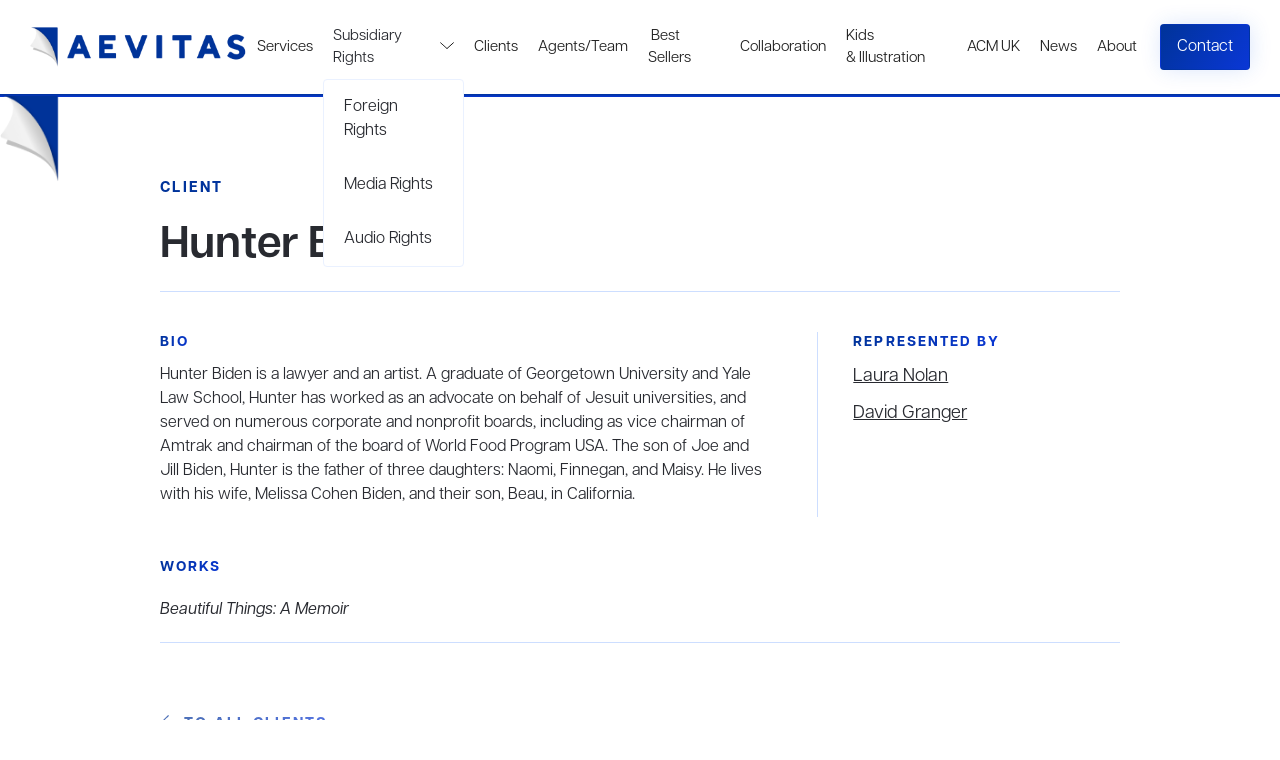

--- FILE ---
content_type: text/html
request_url: https://www.aevitascreative.com/client/hunter-biden
body_size: 4409
content:
<!DOCTYPE html><!-- This site was created in Webflow. https://webflow.com --><!-- Last Published: Sun Dec 14 2025 22:51:57 GMT+0000 (Coordinated Universal Time) --><html data-wf-domain="www.aevitascreative.com" data-wf-page="623042c43087db3af54d98b4" data-wf-site="621c48f3617f7e119ad3d36f" data-wf-collection="623042c43087db6d494d98c6" data-wf-item-slug="hunter-biden"><head><meta charset="utf-8"/><title>Hunter Biden - Aevitas Creative Management</title><meta content="Hunter Biden is represented by Aevitas Creative Management. Read their bio and learn more about their body of work here." name="description"/><meta content="Hunter Biden - Aevitas Creative Management" property="og:title"/><meta content="Hunter Biden is represented by Aevitas Creative Management. Read their bio and learn more about their body of work here." property="og:description"/><meta content="" property="og:image"/><meta content="Hunter Biden - Aevitas Creative Management" property="twitter:title"/><meta content="Hunter Biden is represented by Aevitas Creative Management. Read their bio and learn more about their body of work here." property="twitter:description"/><meta content="" property="twitter:image"/><meta property="og:type" content="website"/><meta content="summary_large_image" name="twitter:card"/><meta content="width=device-width, initial-scale=1" name="viewport"/><meta content="Webflow" name="generator"/><link href="https://cdn.prod.website-files.com/621c48f3617f7e119ad3d36f/css/aevitas-creative.webflow.shared.f0581ae73.css" rel="stylesheet" type="text/css"/><script type="text/javascript">!function(o,c){var n=c.documentElement,t=" w-mod-";n.className+=t+"js",("ontouchstart"in o||o.DocumentTouch&&c instanceof DocumentTouch)&&(n.className+=t+"touch")}(window,document);</script><link href="https://cdn.prod.website-files.com/621c48f3617f7e119ad3d36f/6255df3d41ee87a16c558c9e_favicon.png" rel="shortcut icon" type="image/x-icon"/><link href="https://cdn.prod.website-files.com/621c48f3617f7e119ad3d36f/6255df66620d883327a1022f_webclip.png" rel="apple-touch-icon"/></head><body><div class="pagewrapper"><div class="navbarwrapper"><div data-animation="default" data-collapse="medium" data-duration="400" data-easing="ease" data-easing2="ease" role="banner" class="navbar w-nav"><a href="/" class="brand--link w-nav-brand"><img src="https://cdn.prod.website-files.com/621c48f3617f7e119ad3d36f/62a24802718433299e0aec34_New%20Aevitas%20Logo.png" loading="lazy" alt="" class="brand--img"/></a><nav role="navigation" class="nav-menu--wrapper w-nav-menu"><div class="nav-menu--wrapper inside"><a href="/services" class="nav--link w-nav-link">Services</a><div class="nav--link is--dropdown"><div class="dropdown-toggle"><div class="nav-text">Subsidiary Rights</div><img src="https://cdn.prod.website-files.com/621c48f3617f7e119ad3d36f/621c48f3617f7e5811d3d374_Down%20Arrow.svg" loading="lazy" alt="Down icon" class="dropdown--arrow"/></div><div class="dropdown-list new"><a href="/foreign" class="dropdown-link w-inline-block"><div class="nav-text">Foreign Rights</div></a><a href="/film-television" class="dropdown-link w-inline-block"><div class="nav-text">Media Rights </div></a><a href="/audio" class="dropdown-link w-inline-block"><div class="nav-text">Audio Rights</div></a></div></div><a href="/clients" class="nav--link w-nav-link">Clients</a><a href="/our-team" class="nav--link w-nav-link">Agents/Team</a><a href="/bestsellers" class="nav--link w-nav-link"> Best Sellers</a><a href="/collaboration" class="nav--link w-nav-link">Collaboration</a><a href="https://www.acmkidsandillustration.com/" class="nav--link w-nav-link">Kids &amp; Illustration</a><a href="/acm-uk" class="nav--link w-nav-link">ACM UK</a><a href="/news" class="nav--link w-nav-link">News</a><a href="/about" class="nav--link w-nav-link">About</a><div class="searchwrapper is--nav"><img src="https://cdn.prod.website-files.com/621c48f3617f7e119ad3d36f/621c5dc0eb76ca137c1bc2a1_Vector.svg" loading="lazy" alt="search icon" class="search--icon"/></div></div><a href="/contact" class="button small is--nav w-button">Contact</a></nav><div class="menu-button-2 w-nav-button"><div class="black-menudivider"></div><div class="black-menudivider"></div></div></div><div class="w-embed"><style>
@media only screen and (min-width: 1600px) {
     body {font-size: 1em;}
}

.search--icon-bs{
pointer-events:none;
}

.textwrapper--description{
overflow-x:hidden;
overflow-y:scroll;
}
/*width*/
.textwrapper--description::-webkit-scrollbar {
  width:10px;
 
}

/*track*/
.textwrapper--description::-webkit-scrollbar-track {
  background:rgba(255, 255, 255, 0);
  border-radius:3px; 
  margin-top: 10px;
}

/*thumb*/
.textwrapper--description::-webkit-scrollbar-thumb {
  
  border-radius:5px;
  background:#cddeff;
}

.country-contact--richtext a{
 overflow-wrap: break-word;
}

</style></div><div class="navbar--gradientline"></div><img src="https://cdn.prod.website-files.com/621c48f3617f7e119ad3d36f/6230194c058bdb975d5c1fbf_Vertical_Blue%202.png" loading="lazy" alt="" class="corner--logo"/></div><div class="section"><div class="container is-smaller is--relative"><div class="tagline is--blok">CLIENT</div><h1 class="client-heading">Hunter Biden</h1><div class="socials--client"><a href="#" class="social--item w-inline-block w-condition-invisible"><img src="https://cdn.prod.website-files.com/621c48f3617f7e119ad3d36f/6227ddb5340c3b30231d41cf_facebook.svg" loading="lazy" alt="facebook icon" class="social--icon"/></a><a href="#" class="social--item w-inline-block w-condition-invisible"><img src="https://cdn.prod.website-files.com/621c48f3617f7e119ad3d36f/6227ddb63e8ef5090017692b_twitter.svg" loading="lazy" alt="twitter icon" class="social--icon"/></a><a href="#" class="social--item w-inline-block w-condition-invisible"><img src="https://cdn.prod.website-files.com/621c48f3617f7e119ad3d36f/62868c312f8235342b3d28e8_instagram%20icon.png" loading="lazy" alt="instagram icon" class="social--icon"/></a><div class="html-embed w-condition-invisible w-embed"><a class="site--link" href="">Site Link</a></div></div><div class="divider"></div><div class="flex--wrapper t--m"><div class="paragraphwrapper is--70p"><div class="tagline is--client">BIO</div><div class="client--bio-r-t w-richtext"><p>Hunter Biden is a lawyer and an artist. A graduate of Georgetown University and Yale Law School, Hunter has worked as an advocate on behalf of Jesuit universities, and served on numerous corporate and nonprofit boards, including as vice chairman of Amtrak and chairman of the board of World Food Program USA. The son of Joe and Jill Biden, Hunter is the father of three daughters: Naomi, Finnegan, and Maisy. He lives with his wife, Melissa Cohen Biden, and their son, Beau, in California.</p></div></div><div class="vertical--separator"></div><div class="paragraphwrapper is--30p"><div class="tagline is--client">Represented By</div><div class="w-dyn-list"><div role="list" class="w-dyn-items"><div role="listitem" class="w-dyn-item"><div class="representationwrapper"><a href="/agent/laura-nolan" class="plain--link is--client">Laura Nolan</a></div></div><div role="listitem" class="w-dyn-item"><div class="representationwrapper"><a href="/agent/david-granger" class="plain--link is--client">David Granger</a></div></div></div></div></div></div><div class="contentwrapper is--top-m"><div class="tagline is--client">Works</div><div class="client--item"><div class="imagesizing--div w-condition-invisible"><div class="imagewrapper--client"><img src="" loading="lazy" alt="" class="book--image-client w-dyn-bind-empty"/></div></div><div class="book--info-client"><div class="book-name-link is--client w-richtext"><p><a href="https://www.simonandschuster.com/books/Beautiful-Things/Hunter-Biden/9781982151119">Beautiful Things: A Memoir </a></p></div><div class="book-forthcoming w-dyn-bind-empty"></div></div></div><div class="client--item w-condition-invisible"><div class="imagesizing--div w-condition-invisible"><div class="imagewrapper--client"><img src="" loading="lazy" alt="" class="book--image-client w-dyn-bind-empty"/></div></div><div class="book--info-client"><div class="book-name-link is--client w-dyn-bind-empty w-richtext"></div><div class="book-forthcoming w-dyn-bind-empty"></div></div></div><div class="client--item w-condition-invisible"><div class="imagesizing--div w-condition-invisible"><div class="imagewrapper--client"><img src="" loading="lazy" alt="" class="book--image-client w-dyn-bind-empty"/></div></div><div class="book--info-client"><div class="book-name-link is--client w-dyn-bind-empty w-richtext"></div><div class="book-forthcoming w-dyn-bind-empty"></div></div></div><div class="client--item w-condition-invisible"><div class="imagesizing--div w-condition-invisible"><div class="imagewrapper--client"><img src="" loading="lazy" alt="" class="book--image-client w-dyn-bind-empty"/></div></div><div class="book--info-client"><div class="book-name-link is--client w-dyn-bind-empty w-richtext"></div><div class="book-forthcoming w-dyn-bind-empty"></div></div></div><div class="client--item w-condition-invisible"><div class="imagesizing--div w-condition-invisible"><div class="imagewrapper--client"><img src="" loading="lazy" alt="" class="book--image-client w-dyn-bind-empty"/></div></div><div class="book--info-client"><div class="book-name-link is--client w-dyn-bind-empty w-richtext"></div><div class="book-forthcoming w-dyn-bind-empty"></div></div></div><div class="client--item w-condition-invisible"><div class="imagesizing--div w-condition-invisible"><div class="imagewrapper--client"><img src="" loading="lazy" alt="" class="book--image-client w-dyn-bind-empty"/></div></div><div class="book--info-client"><div class="book-name-link is--client w-dyn-bind-empty w-richtext"></div><div class="book-forthcoming w-dyn-bind-empty"></div></div></div><div class="client--item w-condition-invisible"><div class="imagesizing--div w-condition-invisible"><div class="imagewrapper--client"><img src="" loading="lazy" alt="" class="book--image-client w-dyn-bind-empty"/></div></div><div class="book--info-client"><div class="book-name-link is--client w-dyn-bind-empty w-richtext"></div><div class="book-forthcoming w-dyn-bind-empty"></div></div></div><div class="client--item w-condition-invisible"><div class="imagesizing--div w-condition-invisible"><div class="imagewrapper--client"><img src="" loading="lazy" alt="" class="book--image-client w-dyn-bind-empty"/></div></div><div class="book--info-client"><div class="book-name-link is--client w-dyn-bind-empty w-richtext"></div><div class="book-forthcoming w-dyn-bind-empty"></div></div></div><div class="client--item w-condition-invisible"><div class="imagesizing--div w-condition-invisible"><div class="imagewrapper--client"><img src="" loading="lazy" alt="" class="book--image-client w-dyn-bind-empty"/></div></div><div class="book--info-client"><div class="book-name-link is--client w-dyn-bind-empty w-richtext"></div><div class="book-forthcoming w-dyn-bind-empty"></div></div></div><div class="client--item w-condition-invisible"><div class="imagesizing--div w-condition-invisible"><div class="imagewrapper--client"><img src="" loading="lazy" alt="" class="book--image-client w-dyn-bind-empty"/></div></div><div class="book--info-client"><div class="book-name-link is--client w-dyn-bind-empty w-richtext"></div><div class="book-forthcoming w-dyn-bind-empty"></div></div></div><div class="client--item w-condition-invisible"><div class="imagesizing--div w-condition-invisible"><div class="imagewrapper--client"><img src="" loading="lazy" alt="" class="book--image-client w-dyn-bind-empty"/></div></div><div class="book--info-client"><div class="book-name-link is--client w-dyn-bind-empty w-richtext"></div><div class="book-forthcoming w-dyn-bind-empty"></div></div></div><div class="client--item w-condition-invisible"><div class="imagesizing--div w-condition-invisible"><div class="imagewrapper--client"><img src="" loading="lazy" alt="" class="book--image-client w-dyn-bind-empty"/></div></div><div class="book--info-client"><div class="book-name-link is--client w-dyn-bind-empty w-richtext"></div><div class="book-forthcoming w-dyn-bind-empty"></div></div></div><div class="client--item w-condition-invisible"><div class="imagesizing--div w-condition-invisible"><div class="imagewrapper--client"><img src="" loading="lazy" alt="" class="book--image-client w-dyn-bind-empty"/></div></div><div class="book--info-client"><div class="book-name-link is--client w-dyn-bind-empty w-richtext"></div><div class="book-forthcoming w-dyn-bind-empty"></div></div></div><div class="client--item w-condition-invisible"><div class="imagesizing--div w-condition-invisible"><div class="imagewrapper--client"><img src="" loading="lazy" alt="" class="book--image-client w-dyn-bind-empty"/></div></div><div class="book--info-client"><div class="book-name-link is--client w-dyn-bind-empty w-richtext"></div><div class="book-forthcoming w-dyn-bind-empty"></div></div></div><div class="client--item w-condition-invisible"><div class="imagesizing--div w-condition-invisible"><div class="imagewrapper--client"><img src="" loading="lazy" alt="" class="book--image-client w-dyn-bind-empty"/></div></div><div class="book--info-client"><div class="book-name-link is--client w-dyn-bind-empty w-richtext"></div><div class="book-forthcoming w-dyn-bind-empty"></div></div></div><div class="client--item w-condition-invisible"><div class="imagesizing--div w-condition-invisible"><div class="imagewrapper--client"><img src="" loading="lazy" alt="" class="book--image-client w-dyn-bind-empty"/></div></div><div class="book--info-client"><div class="book-name-link is--client w-dyn-bind-empty w-richtext"></div><div class="book-forthcoming w-dyn-bind-empty"></div></div></div><div class="client--item w-condition-invisible"><div class="imagesizing--div w-condition-invisible"><div class="imagewrapper--client"><img src="" loading="lazy" alt="" class="book--image-client w-dyn-bind-empty"/></div></div><div class="book--info-client"><div class="book-name-link is--client w-dyn-bind-empty w-richtext"></div><div class="book-forthcoming w-dyn-bind-empty"></div></div></div><div class="client--item w-condition-invisible"><div class="imagesizing--div w-condition-invisible"><div class="imagewrapper--client"><img src="" loading="lazy" alt="" class="book--image-client w-dyn-bind-empty"/></div></div><div class="book--info-client"><div class="book-name-link is--client w-dyn-bind-empty w-richtext"></div><div class="book-forthcoming w-dyn-bind-empty"></div></div></div><div class="client--item w-condition-invisible"><div class="imagesizing--div w-condition-invisible"><div class="imagewrapper--client"><img src="" loading="lazy" alt="" class="book--image-client w-dyn-bind-empty"/></div></div><div class="book--info-client"><div class="book-name-link is--client w-dyn-bind-empty w-richtext"></div><div class="book-forthcoming w-dyn-bind-empty"></div></div></div><div class="client--item w-condition-invisible"><div class="imagesizing--div w-condition-invisible"><div class="imagewrapper--client"><img src="" loading="lazy" alt="" class="book--image-client w-dyn-bind-empty"/></div></div><div class="book--info-client"><div class="book-name-link is--client w-dyn-bind-empty w-richtext"></div><div class="book-forthcoming w-dyn-bind-empty"></div></div></div><div class="client--item w-condition-invisible"><div class="imagesizing--div w-condition-invisible"><div class="imagewrapper--client"><img src="" loading="lazy" alt="" class="book--image-client w-dyn-bind-empty"/></div></div><div class="book--info-client"><div class="book-name-link is--client w-dyn-bind-empty w-richtext"></div><div class="book-forthcoming w-dyn-bind-empty"></div></div></div><div class="client--item w-condition-invisible"><div class="imagesizing--div w-condition-invisible"><div class="imagewrapper--client"><img src="" loading="lazy" alt="" class="book--image-client w-dyn-bind-empty"/></div></div><div class="book--info-client"><div class="book-name-link is--client w-dyn-bind-empty w-richtext"></div><div class="book-forthcoming w-dyn-bind-empty"></div></div></div><div class="client--item w-condition-invisible"><div class="imagesizing--div w-condition-invisible"><div class="imagewrapper--client"><img src="" loading="lazy" alt="" class="book--image-client w-dyn-bind-empty"/></div></div><div class="book--info-client"><div class="book-name-link is--client w-dyn-bind-empty w-richtext"></div><div class="book-forthcoming w-dyn-bind-empty"></div></div></div><div class="client--item w-condition-invisible"><div class="imagesizing--div w-condition-invisible"><div class="imagewrapper--client"><img src="" loading="lazy" alt="" class="book--image-client w-dyn-bind-empty"/></div></div><div class="book--info-client"><div class="book-name-link is--client w-dyn-bind-empty w-richtext"></div><div class="book-forthcoming w-dyn-bind-empty"></div></div></div><div class="client--item w-condition-invisible"><div class="imagesizing--div w-condition-invisible"><div class="imagewrapper--client"><img src="" loading="lazy" alt="" class="book--image-client w-dyn-bind-empty"/></div></div><div class="book--info-client"><div class="book-name-link is--client w-dyn-bind-empty w-richtext"></div><div class="book-forthcoming w-dyn-bind-empty"></div></div></div><div class="client--item w-condition-invisible"><div class="imagesizing--div w-condition-invisible"><div class="imagewrapper--client"><img src="" loading="lazy" alt="" class="book--image-client w-dyn-bind-empty"/></div></div><div class="book--info-client"><div class="book-name-link is--client w-dyn-bind-empty w-richtext"></div><div class="book-forthcoming w-dyn-bind-empty"></div></div></div><div class="client--item w-condition-invisible"><div class="imagesizing--div w-condition-invisible"><div class="imagewrapper--client"><img src="" loading="lazy" alt="" class="book--image-client w-dyn-bind-empty"/></div></div><div class="book--info-client"><div class="book-name-link is--client w-dyn-bind-empty w-richtext"></div><div class="book-forthcoming w-dyn-bind-empty"></div></div></div><div class="client--item w-condition-invisible"><div class="imagesizing--div w-condition-invisible"><div class="imagewrapper--client"><img src="" loading="lazy" alt="" class="book--image-client w-dyn-bind-empty"/></div></div><div class="book--info-client"><div class="book-name-link is--client w-dyn-bind-empty w-richtext"></div><div class="book-forthcoming w-dyn-bind-empty"></div></div></div><div class="client--item w-condition-invisible"><div class="imagesizing--div w-condition-invisible"><div class="imagewrapper--client"><img src="" loading="lazy" alt="" class="book--image-client w-dyn-bind-empty"/></div></div><div class="book--info-client"><div class="book-name-link is--client w-dyn-bind-empty w-richtext"></div><div class="book-forthcoming w-dyn-bind-empty"></div></div></div><div class="client--item w-condition-invisible"><div class="imagesizing--div w-condition-invisible"><div class="imagewrapper--client"><img src="" loading="lazy" alt="" class="book--image-client w-dyn-bind-empty"/></div></div><div class="book--info-client"><div class="book-name-link is--client w-dyn-bind-empty w-richtext"></div><div class="book-forthcoming w-dyn-bind-empty"></div></div></div><div class="client--item w-condition-invisible"><div class="imagesizing--div w-condition-invisible"><div class="imagewrapper--client"><img src="" loading="lazy" alt="" class="book--image-client w-dyn-bind-empty"/></div></div><div class="book--info-client"><div class="book-name-link is--client w-dyn-bind-empty w-richtext"></div><div class="book-forthcoming w-dyn-bind-empty"></div></div></div><div class="client--item w-condition-invisible"><div class="imagesizing--div w-condition-invisible"><div class="imagewrapper--client"><img src="" loading="lazy" alt="" class="book--image-client w-dyn-bind-empty"/></div></div><div class="book--info-client"><div class="book-name-link is--client w-dyn-bind-empty w-richtext"></div><div class="book-forthcoming w-dyn-bind-empty"></div></div></div><div class="client--item w-condition-invisible"><div class="imagesizing--div w-condition-invisible"><div class="imagewrapper--client"><img src="" loading="lazy" alt="" class="book--image-client w-dyn-bind-empty"/></div></div><div class="book--info-client"><div class="book-name-link is--client w-dyn-bind-empty w-richtext"></div><div class="book-forthcoming w-dyn-bind-empty"></div></div></div><div class="client--item w-condition-invisible"><div class="imagesizing--div w-condition-invisible"><div class="imagewrapper--client"><img src="" loading="lazy" alt="" class="book--image-client w-dyn-bind-empty"/></div></div><div class="book--info-client"><div class="book-name-link is--client w-dyn-bind-empty w-richtext"></div><div class="book-forthcoming w-dyn-bind-empty"></div></div></div><div class="client--item w-condition-invisible"><div class="imagesizing--div w-condition-invisible"><div class="imagewrapper--client"><img src="" loading="lazy" alt="" class="book--image-client w-dyn-bind-empty"/></div></div><div class="book--info-client"><div class="book-name-link is--client w-dyn-bind-empty w-richtext"></div><div class="book-forthcoming w-dyn-bind-empty"></div></div></div><div class="client--item w-condition-invisible"><div class="imagesizing--div w-condition-invisible"><div class="imagewrapper--client"><img src="" loading="lazy" alt="" class="book--image-client w-dyn-bind-empty"/></div></div><div class="book--info-client"><div class="book-name-link is--client w-dyn-bind-empty w-richtext"></div><div class="book-forthcoming w-dyn-bind-empty"></div></div></div><a href="/clients" class="back--button bottom w-inline-block"><img src="https://cdn.prod.website-files.com/621c48f3617f7e119ad3d36f/62304ace05b28007db5136c1_Back.svg" loading="lazy" alt="back arrow" class="back--icon"/><div class="tagline is--back">To All CLients</div></a></div><div class="contentwrapper"><div class="is--hidden w-dyn-list"><div fs-cmsnest-collection="genres-category" role="list" class="w-dyn-items"><div role="listitem" class="w-dyn-item"><a fs-cmsfilter-field="genre" href="/genres/memoir">Memoir</a></div></div></div></div></div></div></div><div class="section is--bgcontact"><div class="container is-smaller"><div class="contentwrapper"><div class="flex--wrapper"><div class="header-buttons--wrapper"><div class="tagline is--dark">Aevitas Creative Management</div><div class="headingwrapper"><h2 class="section-heading">Get In <span class="is--blue-gradient">Touch</span><span class="is--blue-gradient"></span></h2></div><div class="buttonswrapper"><a href="/contact" class="button is--section-small contact w-button">Contact and Submissions Form</a></div></div><div class="vertical--separator is--dark"></div><address class="paragraphwrapper is--60p is--contact"><div class="contactwrapper"><img src="https://cdn.prod.website-files.com/621c48f3617f7e119ad3d36f/6227da52e5fbde0b3a937427_phone.svg" loading="lazy" alt="" class="contact--icon"/><a href="tel:+1212765-6900" class="contact--text is--link">+1 (212) 765-6900</a></div><div class="contactwrapper is--last"><img src="https://cdn.prod.website-files.com/621c48f3617f7e119ad3d36f/6227da5275601f986b5d1a1b_map.svg" loading="lazy" alt="" class="contact--icon"/><div class="contact--text">19 W. 21st Street, Suite 501<br/>New York, NY 10010</div></div></address></div></div></div></div><div class="section is--footer"><div class="container"><div class="footergrid"><div id="w-node-ef5462bc-2a40-3f6d-6784-615f316b6ff7-316b6feb" class="gridwrapper linkwrapper"><div class="footer-link-header">Services</div><a href="/services" class="footer--link">Literary Representation</a><a href="/foreign" class="footer--link">Foreign Rights</a><a href="/film-television" class="footer--link">Media Rights</a><a href="/audio" class="footer--link">Audio Rights</a><a href="/contact" class="footer--link">Inquiries</a></div><div id="w-node-ef5462bc-2a40-3f6d-6784-615f316b7006-316b6feb" class="gridwrapper linkwrapper"><div class="footer-link-header">Company</div><a href="/our-team" class="footer--link">Agents &amp; Team Members</a><a href="/bestsellers" class="footer--link">Bestsellers &amp; Award Winners</a><a href="/clients" class="footer--link">Clients</a><a href="/acm-uk" class="footer--link">ACM UK</a><a href="https://www.acmkidsandillustration.com/" class="footer--link">ACM Kids &amp; Illustration</a><a href="https://aevitasentertainment.com/" class="footer--link">Aevitas Entertainment ®</a><a href="/news" class="footer--link">News</a><a href="/about" class="footer--link">About Us</a></div><div id="w-node-ef5462bc-2a40-3f6d-6784-615f316b7015-316b6feb" class="gridwrapper"><address class="contactwrapper--footer"><div class="contactwrapper is--footer"><img src="https://cdn.prod.website-files.com/621c48f3617f7e119ad3d36f/6227da52e5fbde0b3a937427_phone.svg" loading="lazy" alt="" class="contact--icon is--footer"/><a href="tel:+1212765-6900" class="contact--text is--footer">+1 (212) 765-6900</a></div><div class="contactwrapper is--footer"><img src="https://cdn.prod.website-files.com/621c48f3617f7e119ad3d36f/6227da5275601f986b5d1a1b_map.svg" loading="lazy" alt="" class="contact--icon is--footer"/><a href="#" class="contact--text is--footer">19 W. 21st Street, Suite 501<br/>New York, NY 10010</a></div><div class="socials--footer"><a href="https://www.facebook.com/AevitasCreative/" class="social--item w-inline-block"><img src="https://cdn.prod.website-files.com/621c48f3617f7e119ad3d36f/6227ddb5340c3b30231d41cf_facebook.svg" loading="lazy" alt="facebook icon" class="social--icon"/></a><a href="https://twitter.com/AevitasCreative" class="social--item w-inline-block"><img src="https://cdn.prod.website-files.com/621c48f3617f7e119ad3d36f/6227ddb63e8ef5090017692b_twitter.svg" loading="lazy" alt="twitter icon" class="social--icon"/></a><a href="https://www.linkedin.com/company/aevitas-creative-management" class="social--item w-inline-block"><img src="https://cdn.prod.website-files.com/621c48f3617f7e119ad3d36f/6227ddb6d8164040f163c05e_linkedin.svg" loading="lazy" alt="linkedin icon" class="social--icon"/></a><a href="https://www.instagram.com/aevitas_creative/" target="_blank" class="social--item w-inline-block"><img src="https://cdn.prod.website-files.com/621c48f3617f7e119ad3d36f/628eede92d2893b490fae7c8_instagram%20icon.svg" loading="lazy" alt="instagram icon" class="social--icon"/></a></div></address></div></div><div class="privacypoolicywrapper"><p class="footer--info is--invisible"><strong>Aevitas Creative is a full-service literary agency, </strong>home to more than thirty agents in New York, Boston, Washington DC, Los Angeles, and London, representing scores of award-winning authors, thinkers, and public figures.</p><div class="privacypolicytext">© 2024 Aevitas Creative Management. All Rights Reserved.</div><div class="privacypolicytext is--link"><a href="/privacy-policy" class="privacypolicytext inline">Privacy Policy</a></div></div></div></div><script src="https://d3e54v103j8qbb.cloudfront.net/js/jquery-3.5.1.min.dc5e7f18c8.js?site=621c48f3617f7e119ad3d36f" type="text/javascript" integrity="sha256-9/aliU8dGd2tb6OSsuzixeV4y/faTqgFtohetphbbj0=" crossorigin="anonymous"></script><script src="https://cdn.prod.website-files.com/621c48f3617f7e119ad3d36f/js/webflow.schunk.36b8fb49256177c8.js" type="text/javascript"></script><script src="https://cdn.prod.website-files.com/621c48f3617f7e119ad3d36f/js/webflow.schunk.35458fda34c8984f.js" type="text/javascript"></script><script src="https://cdn.prod.website-files.com/621c48f3617f7e119ad3d36f/js/webflow.25794062.c70384428ef6acbd.js" type="text/javascript"></script><script>

if (false){
window.location.href = "http://www.acmkidsandillustration.com/illustrators/hunter-biden";
} else{
};
</script></body></html>

--- FILE ---
content_type: text/css
request_url: https://cdn.prod.website-files.com/621c48f3617f7e119ad3d36f/css/aevitas-creative.webflow.shared.f0581ae73.css
body_size: 20076
content:
html {
  -webkit-text-size-adjust: 100%;
  -ms-text-size-adjust: 100%;
  font-family: sans-serif;
}

body {
  margin: 0;
}

article, aside, details, figcaption, figure, footer, header, hgroup, main, menu, nav, section, summary {
  display: block;
}

audio, canvas, progress, video {
  vertical-align: baseline;
  display: inline-block;
}

audio:not([controls]) {
  height: 0;
  display: none;
}

[hidden], template {
  display: none;
}

a {
  background-color: #0000;
}

a:active, a:hover {
  outline: 0;
}

abbr[title] {
  border-bottom: 1px dotted;
}

b, strong {
  font-weight: bold;
}

dfn {
  font-style: italic;
}

h1 {
  margin: .67em 0;
  font-size: 2em;
}

mark {
  color: #000;
  background: #ff0;
}

small {
  font-size: 80%;
}

sub, sup {
  vertical-align: baseline;
  font-size: 75%;
  line-height: 0;
  position: relative;
}

sup {
  top: -.5em;
}

sub {
  bottom: -.25em;
}

img {
  border: 0;
}

svg:not(:root) {
  overflow: hidden;
}

hr {
  box-sizing: content-box;
  height: 0;
}

pre {
  overflow: auto;
}

code, kbd, pre, samp {
  font-family: monospace;
  font-size: 1em;
}

button, input, optgroup, select, textarea {
  color: inherit;
  font: inherit;
  margin: 0;
}

button {
  overflow: visible;
}

button, select {
  text-transform: none;
}

button, html input[type="button"], input[type="reset"] {
  -webkit-appearance: button;
  cursor: pointer;
}

button[disabled], html input[disabled] {
  cursor: default;
}

button::-moz-focus-inner, input::-moz-focus-inner {
  border: 0;
  padding: 0;
}

input {
  line-height: normal;
}

input[type="checkbox"], input[type="radio"] {
  box-sizing: border-box;
  padding: 0;
}

input[type="number"]::-webkit-inner-spin-button, input[type="number"]::-webkit-outer-spin-button {
  height: auto;
}

input[type="search"] {
  -webkit-appearance: none;
}

input[type="search"]::-webkit-search-cancel-button, input[type="search"]::-webkit-search-decoration {
  -webkit-appearance: none;
}

legend {
  border: 0;
  padding: 0;
}

textarea {
  overflow: auto;
}

optgroup {
  font-weight: bold;
}

table {
  border-collapse: collapse;
  border-spacing: 0;
}

td, th {
  padding: 0;
}

@font-face {
  font-family: webflow-icons;
  src: url("[data-uri]") format("truetype");
  font-weight: normal;
  font-style: normal;
}

[class^="w-icon-"], [class*=" w-icon-"] {
  speak: none;
  font-variant: normal;
  text-transform: none;
  -webkit-font-smoothing: antialiased;
  -moz-osx-font-smoothing: grayscale;
  font-style: normal;
  font-weight: normal;
  line-height: 1;
  font-family: webflow-icons !important;
}

.w-icon-slider-right:before {
  content: "";
}

.w-icon-slider-left:before {
  content: "";
}

.w-icon-nav-menu:before {
  content: "";
}

.w-icon-arrow-down:before, .w-icon-dropdown-toggle:before {
  content: "";
}

.w-icon-file-upload-remove:before {
  content: "";
}

.w-icon-file-upload-icon:before {
  content: "";
}

* {
  box-sizing: border-box;
}

html {
  height: 100%;
}

body {
  color: #333;
  background-color: #fff;
  min-height: 100%;
  margin: 0;
  font-family: Arial, sans-serif;
  font-size: 14px;
  line-height: 20px;
}

img {
  vertical-align: middle;
  max-width: 100%;
  display: inline-block;
}

html.w-mod-touch * {
  background-attachment: scroll !important;
}

.w-block {
  display: block;
}

.w-inline-block {
  max-width: 100%;
  display: inline-block;
}

.w-clearfix:before, .w-clearfix:after {
  content: " ";
  grid-area: 1 / 1 / 2 / 2;
  display: table;
}

.w-clearfix:after {
  clear: both;
}

.w-hidden {
  display: none;
}

.w-button {
  color: #fff;
  line-height: inherit;
  cursor: pointer;
  background-color: #3898ec;
  border: 0;
  border-radius: 0;
  padding: 9px 15px;
  text-decoration: none;
  display: inline-block;
}

input.w-button {
  -webkit-appearance: button;
}

html[data-w-dynpage] [data-w-cloak] {
  color: #0000 !important;
}

.w-code-block {
  margin: unset;
}

pre.w-code-block code {
  all: inherit;
}

.w-optimization {
  display: contents;
}

.w-webflow-badge, .w-webflow-badge > img {
  box-sizing: unset;
  width: unset;
  height: unset;
  max-height: unset;
  max-width: unset;
  min-height: unset;
  min-width: unset;
  margin: unset;
  padding: unset;
  float: unset;
  clear: unset;
  border: unset;
  border-radius: unset;
  background: unset;
  background-image: unset;
  background-position: unset;
  background-size: unset;
  background-repeat: unset;
  background-origin: unset;
  background-clip: unset;
  background-attachment: unset;
  background-color: unset;
  box-shadow: unset;
  transform: unset;
  direction: unset;
  font-family: unset;
  font-weight: unset;
  color: unset;
  font-size: unset;
  line-height: unset;
  font-style: unset;
  font-variant: unset;
  text-align: unset;
  letter-spacing: unset;
  -webkit-text-decoration: unset;
  text-decoration: unset;
  text-indent: unset;
  text-transform: unset;
  list-style-type: unset;
  text-shadow: unset;
  vertical-align: unset;
  cursor: unset;
  white-space: unset;
  word-break: unset;
  word-spacing: unset;
  word-wrap: unset;
  transition: unset;
}

.w-webflow-badge {
  white-space: nowrap;
  cursor: pointer;
  box-shadow: 0 0 0 1px #0000001a, 0 1px 3px #0000001a;
  visibility: visible !important;
  opacity: 1 !important;
  z-index: 2147483647 !important;
  color: #aaadb0 !important;
  overflow: unset !important;
  background-color: #fff !important;
  border-radius: 3px !important;
  width: auto !important;
  height: auto !important;
  margin: 0 !important;
  padding: 6px !important;
  font-size: 12px !important;
  line-height: 14px !important;
  text-decoration: none !important;
  display: inline-block !important;
  position: fixed !important;
  inset: auto 12px 12px auto !important;
  transform: none !important;
}

.w-webflow-badge > img {
  position: unset;
  visibility: unset !important;
  opacity: 1 !important;
  vertical-align: middle !important;
  display: inline-block !important;
}

h1, h2, h3, h4, h5, h6 {
  margin-bottom: 10px;
  font-weight: bold;
}

h1 {
  margin-top: 20px;
  font-size: 38px;
  line-height: 44px;
}

h2 {
  margin-top: 20px;
  font-size: 32px;
  line-height: 36px;
}

h3 {
  margin-top: 20px;
  font-size: 24px;
  line-height: 30px;
}

h4 {
  margin-top: 10px;
  font-size: 18px;
  line-height: 24px;
}

h5 {
  margin-top: 10px;
  font-size: 14px;
  line-height: 20px;
}

h6 {
  margin-top: 10px;
  font-size: 12px;
  line-height: 18px;
}

p {
  margin-top: 0;
  margin-bottom: 10px;
}

blockquote {
  border-left: 5px solid #e2e2e2;
  margin: 0 0 10px;
  padding: 10px 20px;
  font-size: 18px;
  line-height: 22px;
}

figure {
  margin: 0 0 10px;
}

figcaption {
  text-align: center;
  margin-top: 5px;
}

ul, ol {
  margin-top: 0;
  margin-bottom: 10px;
  padding-left: 40px;
}

.w-list-unstyled {
  padding-left: 0;
  list-style: none;
}

.w-embed:before, .w-embed:after {
  content: " ";
  grid-area: 1 / 1 / 2 / 2;
  display: table;
}

.w-embed:after {
  clear: both;
}

.w-video {
  width: 100%;
  padding: 0;
  position: relative;
}

.w-video iframe, .w-video object, .w-video embed {
  border: none;
  width: 100%;
  height: 100%;
  position: absolute;
  top: 0;
  left: 0;
}

fieldset {
  border: 0;
  margin: 0;
  padding: 0;
}

button, [type="button"], [type="reset"] {
  cursor: pointer;
  -webkit-appearance: button;
  border: 0;
}

.w-form {
  margin: 0 0 15px;
}

.w-form-done {
  text-align: center;
  background-color: #ddd;
  padding: 20px;
  display: none;
}

.w-form-fail {
  background-color: #ffdede;
  margin-top: 10px;
  padding: 10px;
  display: none;
}

label {
  margin-bottom: 5px;
  font-weight: bold;
  display: block;
}

.w-input, .w-select {
  color: #333;
  vertical-align: middle;
  background-color: #fff;
  border: 1px solid #ccc;
  width: 100%;
  height: 38px;
  margin-bottom: 10px;
  padding: 8px 12px;
  font-size: 14px;
  line-height: 1.42857;
  display: block;
}

.w-input::placeholder, .w-select::placeholder {
  color: #999;
}

.w-input:focus, .w-select:focus {
  border-color: #3898ec;
  outline: 0;
}

.w-input[disabled], .w-select[disabled], .w-input[readonly], .w-select[readonly], fieldset[disabled] .w-input, fieldset[disabled] .w-select {
  cursor: not-allowed;
}

.w-input[disabled]:not(.w-input-disabled), .w-select[disabled]:not(.w-input-disabled), .w-input[readonly], .w-select[readonly], fieldset[disabled]:not(.w-input-disabled) .w-input, fieldset[disabled]:not(.w-input-disabled) .w-select {
  background-color: #eee;
}

textarea.w-input, textarea.w-select {
  height: auto;
}

.w-select {
  background-color: #f3f3f3;
}

.w-select[multiple] {
  height: auto;
}

.w-form-label {
  cursor: pointer;
  margin-bottom: 0;
  font-weight: normal;
  display: inline-block;
}

.w-radio {
  margin-bottom: 5px;
  padding-left: 20px;
  display: block;
}

.w-radio:before, .w-radio:after {
  content: " ";
  grid-area: 1 / 1 / 2 / 2;
  display: table;
}

.w-radio:after {
  clear: both;
}

.w-radio-input {
  float: left;
  margin: 3px 0 0 -20px;
  line-height: normal;
}

.w-file-upload {
  margin-bottom: 10px;
  display: block;
}

.w-file-upload-input {
  opacity: 0;
  z-index: -100;
  width: .1px;
  height: .1px;
  position: absolute;
  overflow: hidden;
}

.w-file-upload-default, .w-file-upload-uploading, .w-file-upload-success {
  color: #333;
  display: inline-block;
}

.w-file-upload-error {
  margin-top: 10px;
  display: block;
}

.w-file-upload-default.w-hidden, .w-file-upload-uploading.w-hidden, .w-file-upload-error.w-hidden, .w-file-upload-success.w-hidden {
  display: none;
}

.w-file-upload-uploading-btn {
  cursor: pointer;
  background-color: #fafafa;
  border: 1px solid #ccc;
  margin: 0;
  padding: 8px 12px;
  font-size: 14px;
  font-weight: normal;
  display: flex;
}

.w-file-upload-file {
  background-color: #fafafa;
  border: 1px solid #ccc;
  flex-grow: 1;
  justify-content: space-between;
  margin: 0;
  padding: 8px 9px 8px 11px;
  display: flex;
}

.w-file-upload-file-name {
  font-size: 14px;
  font-weight: normal;
  display: block;
}

.w-file-remove-link {
  cursor: pointer;
  width: auto;
  height: auto;
  margin-top: 3px;
  margin-left: 10px;
  padding: 3px;
  display: block;
}

.w-icon-file-upload-remove {
  margin: auto;
  font-size: 10px;
}

.w-file-upload-error-msg {
  color: #ea384c;
  padding: 2px 0;
  display: inline-block;
}

.w-file-upload-info {
  padding: 0 12px;
  line-height: 38px;
  display: inline-block;
}

.w-file-upload-label {
  cursor: pointer;
  background-color: #fafafa;
  border: 1px solid #ccc;
  margin: 0;
  padding: 8px 12px;
  font-size: 14px;
  font-weight: normal;
  display: inline-block;
}

.w-icon-file-upload-icon, .w-icon-file-upload-uploading {
  width: 20px;
  margin-right: 8px;
  display: inline-block;
}

.w-icon-file-upload-uploading {
  height: 20px;
}

.w-container {
  max-width: 940px;
  margin-left: auto;
  margin-right: auto;
}

.w-container:before, .w-container:after {
  content: " ";
  grid-area: 1 / 1 / 2 / 2;
  display: table;
}

.w-container:after {
  clear: both;
}

.w-container .w-row {
  margin-left: -10px;
  margin-right: -10px;
}

.w-row:before, .w-row:after {
  content: " ";
  grid-area: 1 / 1 / 2 / 2;
  display: table;
}

.w-row:after {
  clear: both;
}

.w-row .w-row {
  margin-left: 0;
  margin-right: 0;
}

.w-col {
  float: left;
  width: 100%;
  min-height: 1px;
  padding-left: 10px;
  padding-right: 10px;
  position: relative;
}

.w-col .w-col {
  padding-left: 0;
  padding-right: 0;
}

.w-col-1 {
  width: 8.33333%;
}

.w-col-2 {
  width: 16.6667%;
}

.w-col-3 {
  width: 25%;
}

.w-col-4 {
  width: 33.3333%;
}

.w-col-5 {
  width: 41.6667%;
}

.w-col-6 {
  width: 50%;
}

.w-col-7 {
  width: 58.3333%;
}

.w-col-8 {
  width: 66.6667%;
}

.w-col-9 {
  width: 75%;
}

.w-col-10 {
  width: 83.3333%;
}

.w-col-11 {
  width: 91.6667%;
}

.w-col-12 {
  width: 100%;
}

.w-hidden-main {
  display: none !important;
}

@media screen and (max-width: 991px) {
  .w-container {
    max-width: 728px;
  }

  .w-hidden-main {
    display: inherit !important;
  }

  .w-hidden-medium {
    display: none !important;
  }

  .w-col-medium-1 {
    width: 8.33333%;
  }

  .w-col-medium-2 {
    width: 16.6667%;
  }

  .w-col-medium-3 {
    width: 25%;
  }

  .w-col-medium-4 {
    width: 33.3333%;
  }

  .w-col-medium-5 {
    width: 41.6667%;
  }

  .w-col-medium-6 {
    width: 50%;
  }

  .w-col-medium-7 {
    width: 58.3333%;
  }

  .w-col-medium-8 {
    width: 66.6667%;
  }

  .w-col-medium-9 {
    width: 75%;
  }

  .w-col-medium-10 {
    width: 83.3333%;
  }

  .w-col-medium-11 {
    width: 91.6667%;
  }

  .w-col-medium-12 {
    width: 100%;
  }

  .w-col-stack {
    width: 100%;
    left: auto;
    right: auto;
  }
}

@media screen and (max-width: 767px) {
  .w-hidden-main, .w-hidden-medium {
    display: inherit !important;
  }

  .w-hidden-small {
    display: none !important;
  }

  .w-row, .w-container .w-row {
    margin-left: 0;
    margin-right: 0;
  }

  .w-col {
    width: 100%;
    left: auto;
    right: auto;
  }

  .w-col-small-1 {
    width: 8.33333%;
  }

  .w-col-small-2 {
    width: 16.6667%;
  }

  .w-col-small-3 {
    width: 25%;
  }

  .w-col-small-4 {
    width: 33.3333%;
  }

  .w-col-small-5 {
    width: 41.6667%;
  }

  .w-col-small-6 {
    width: 50%;
  }

  .w-col-small-7 {
    width: 58.3333%;
  }

  .w-col-small-8 {
    width: 66.6667%;
  }

  .w-col-small-9 {
    width: 75%;
  }

  .w-col-small-10 {
    width: 83.3333%;
  }

  .w-col-small-11 {
    width: 91.6667%;
  }

  .w-col-small-12 {
    width: 100%;
  }
}

@media screen and (max-width: 479px) {
  .w-container {
    max-width: none;
  }

  .w-hidden-main, .w-hidden-medium, .w-hidden-small {
    display: inherit !important;
  }

  .w-hidden-tiny {
    display: none !important;
  }

  .w-col {
    width: 100%;
  }

  .w-col-tiny-1 {
    width: 8.33333%;
  }

  .w-col-tiny-2 {
    width: 16.6667%;
  }

  .w-col-tiny-3 {
    width: 25%;
  }

  .w-col-tiny-4 {
    width: 33.3333%;
  }

  .w-col-tiny-5 {
    width: 41.6667%;
  }

  .w-col-tiny-6 {
    width: 50%;
  }

  .w-col-tiny-7 {
    width: 58.3333%;
  }

  .w-col-tiny-8 {
    width: 66.6667%;
  }

  .w-col-tiny-9 {
    width: 75%;
  }

  .w-col-tiny-10 {
    width: 83.3333%;
  }

  .w-col-tiny-11 {
    width: 91.6667%;
  }

  .w-col-tiny-12 {
    width: 100%;
  }
}

.w-widget {
  position: relative;
}

.w-widget-map {
  width: 100%;
  height: 400px;
}

.w-widget-map label {
  width: auto;
  display: inline;
}

.w-widget-map img {
  max-width: inherit;
}

.w-widget-map .gm-style-iw {
  text-align: center;
}

.w-widget-map .gm-style-iw > button {
  display: none !important;
}

.w-widget-twitter {
  overflow: hidden;
}

.w-widget-twitter-count-shim {
  vertical-align: top;
  text-align: center;
  background: #fff;
  border: 1px solid #758696;
  border-radius: 3px;
  width: 28px;
  height: 20px;
  display: inline-block;
  position: relative;
}

.w-widget-twitter-count-shim * {
  pointer-events: none;
  -webkit-user-select: none;
  user-select: none;
}

.w-widget-twitter-count-shim .w-widget-twitter-count-inner {
  text-align: center;
  color: #999;
  font-family: serif;
  font-size: 15px;
  line-height: 12px;
  position: relative;
}

.w-widget-twitter-count-shim .w-widget-twitter-count-clear {
  display: block;
  position: relative;
}

.w-widget-twitter-count-shim.w--large {
  width: 36px;
  height: 28px;
}

.w-widget-twitter-count-shim.w--large .w-widget-twitter-count-inner {
  font-size: 18px;
  line-height: 18px;
}

.w-widget-twitter-count-shim:not(.w--vertical) {
  margin-left: 5px;
  margin-right: 8px;
}

.w-widget-twitter-count-shim:not(.w--vertical).w--large {
  margin-left: 6px;
}

.w-widget-twitter-count-shim:not(.w--vertical):before, .w-widget-twitter-count-shim:not(.w--vertical):after {
  content: " ";
  pointer-events: none;
  border: solid #0000;
  width: 0;
  height: 0;
  position: absolute;
  top: 50%;
  left: 0;
}

.w-widget-twitter-count-shim:not(.w--vertical):before {
  border-width: 4px;
  border-color: #75869600 #5d6c7b #75869600 #75869600;
  margin-top: -4px;
  margin-left: -9px;
}

.w-widget-twitter-count-shim:not(.w--vertical).w--large:before {
  border-width: 5px;
  margin-top: -5px;
  margin-left: -10px;
}

.w-widget-twitter-count-shim:not(.w--vertical):after {
  border-width: 4px;
  border-color: #fff0 #fff #fff0 #fff0;
  margin-top: -4px;
  margin-left: -8px;
}

.w-widget-twitter-count-shim:not(.w--vertical).w--large:after {
  border-width: 5px;
  margin-top: -5px;
  margin-left: -9px;
}

.w-widget-twitter-count-shim.w--vertical {
  width: 61px;
  height: 33px;
  margin-bottom: 8px;
}

.w-widget-twitter-count-shim.w--vertical:before, .w-widget-twitter-count-shim.w--vertical:after {
  content: " ";
  pointer-events: none;
  border: solid #0000;
  width: 0;
  height: 0;
  position: absolute;
  top: 100%;
  left: 50%;
}

.w-widget-twitter-count-shim.w--vertical:before {
  border-width: 5px;
  border-color: #5d6c7b #75869600 #75869600;
  margin-left: -5px;
}

.w-widget-twitter-count-shim.w--vertical:after {
  border-width: 4px;
  border-color: #fff #fff0 #fff0;
  margin-left: -4px;
}

.w-widget-twitter-count-shim.w--vertical .w-widget-twitter-count-inner {
  font-size: 18px;
  line-height: 22px;
}

.w-widget-twitter-count-shim.w--vertical.w--large {
  width: 76px;
}

.w-background-video {
  color: #fff;
  height: 500px;
  position: relative;
  overflow: hidden;
}

.w-background-video > video {
  object-fit: cover;
  z-index: -100;
  background-position: 50%;
  background-size: cover;
  width: 100%;
  height: 100%;
  margin: auto;
  position: absolute;
  inset: -100%;
}

.w-background-video > video::-webkit-media-controls-start-playback-button {
  -webkit-appearance: none;
  display: none !important;
}

.w-background-video--control {
  background-color: #0000;
  padding: 0;
  position: absolute;
  bottom: 1em;
  right: 1em;
}

.w-background-video--control > [hidden] {
  display: none !important;
}

.w-slider {
  text-align: center;
  clear: both;
  -webkit-tap-highlight-color: #0000;
  tap-highlight-color: #0000;
  background: #ddd;
  height: 300px;
  position: relative;
}

.w-slider-mask {
  z-index: 1;
  white-space: nowrap;
  height: 100%;
  display: block;
  position: relative;
  left: 0;
  right: 0;
  overflow: hidden;
}

.w-slide {
  vertical-align: top;
  white-space: normal;
  text-align: left;
  width: 100%;
  height: 100%;
  display: inline-block;
  position: relative;
}

.w-slider-nav {
  z-index: 2;
  text-align: center;
  -webkit-tap-highlight-color: #0000;
  tap-highlight-color: #0000;
  height: 40px;
  margin: auto;
  padding-top: 10px;
  position: absolute;
  inset: auto 0 0;
}

.w-slider-nav.w-round > div {
  border-radius: 100%;
}

.w-slider-nav.w-num > div {
  font-size: inherit;
  line-height: inherit;
  width: auto;
  height: auto;
  padding: .2em .5em;
}

.w-slider-nav.w-shadow > div {
  box-shadow: 0 0 3px #3336;
}

.w-slider-nav-invert {
  color: #fff;
}

.w-slider-nav-invert > div {
  background-color: #2226;
}

.w-slider-nav-invert > div.w-active {
  background-color: #222;
}

.w-slider-dot {
  cursor: pointer;
  background-color: #fff6;
  width: 1em;
  height: 1em;
  margin: 0 3px .5em;
  transition: background-color .1s, color .1s;
  display: inline-block;
  position: relative;
}

.w-slider-dot.w-active {
  background-color: #fff;
}

.w-slider-dot:focus {
  outline: none;
  box-shadow: 0 0 0 2px #fff;
}

.w-slider-dot:focus.w-active {
  box-shadow: none;
}

.w-slider-arrow-left, .w-slider-arrow-right {
  cursor: pointer;
  color: #fff;
  -webkit-tap-highlight-color: #0000;
  tap-highlight-color: #0000;
  -webkit-user-select: none;
  user-select: none;
  width: 80px;
  margin: auto;
  font-size: 40px;
  position: absolute;
  inset: 0;
  overflow: hidden;
}

.w-slider-arrow-left [class^="w-icon-"], .w-slider-arrow-right [class^="w-icon-"], .w-slider-arrow-left [class*=" w-icon-"], .w-slider-arrow-right [class*=" w-icon-"] {
  position: absolute;
}

.w-slider-arrow-left:focus, .w-slider-arrow-right:focus {
  outline: 0;
}

.w-slider-arrow-left {
  z-index: 3;
  right: auto;
}

.w-slider-arrow-right {
  z-index: 4;
  left: auto;
}

.w-icon-slider-left, .w-icon-slider-right {
  width: 1em;
  height: 1em;
  margin: auto;
  inset: 0;
}

.w-slider-aria-label {
  clip: rect(0 0 0 0);
  border: 0;
  width: 1px;
  height: 1px;
  margin: -1px;
  padding: 0;
  position: absolute;
  overflow: hidden;
}

.w-slider-force-show {
  display: block !important;
}

.w-dropdown {
  text-align: left;
  z-index: 900;
  margin-left: auto;
  margin-right: auto;
  display: inline-block;
  position: relative;
}

.w-dropdown-btn, .w-dropdown-toggle, .w-dropdown-link {
  vertical-align: top;
  color: #222;
  text-align: left;
  white-space: nowrap;
  margin-left: auto;
  margin-right: auto;
  padding: 20px;
  text-decoration: none;
  position: relative;
}

.w-dropdown-toggle {
  -webkit-user-select: none;
  user-select: none;
  cursor: pointer;
  padding-right: 40px;
  display: inline-block;
}

.w-dropdown-toggle:focus {
  outline: 0;
}

.w-icon-dropdown-toggle {
  width: 1em;
  height: 1em;
  margin: auto 20px auto auto;
  position: absolute;
  top: 0;
  bottom: 0;
  right: 0;
}

.w-dropdown-list {
  background: #ddd;
  min-width: 100%;
  display: none;
  position: absolute;
}

.w-dropdown-list.w--open {
  display: block;
}

.w-dropdown-link {
  color: #222;
  padding: 10px 20px;
  display: block;
}

.w-dropdown-link.w--current {
  color: #0082f3;
}

.w-dropdown-link:focus {
  outline: 0;
}

@media screen and (max-width: 767px) {
  .w-nav-brand {
    padding-left: 10px;
  }
}

.w-lightbox-backdrop {
  cursor: auto;
  letter-spacing: normal;
  text-indent: 0;
  text-shadow: none;
  text-transform: none;
  visibility: visible;
  white-space: normal;
  word-break: normal;
  word-spacing: normal;
  word-wrap: normal;
  color: #fff;
  text-align: center;
  z-index: 2000;
  opacity: 0;
  -webkit-user-select: none;
  -moz-user-select: none;
  -webkit-tap-highlight-color: transparent;
  background: #000000e6;
  outline: 0;
  font-family: Helvetica Neue, Helvetica, Ubuntu, Segoe UI, Verdana, sans-serif;
  font-size: 17px;
  font-style: normal;
  font-weight: 300;
  line-height: 1.2;
  list-style: disc;
  position: fixed;
  inset: 0;
  -webkit-transform: translate(0);
}

.w-lightbox-backdrop, .w-lightbox-container {
  -webkit-overflow-scrolling: touch;
  height: 100%;
  overflow: auto;
}

.w-lightbox-content {
  height: 100vh;
  position: relative;
  overflow: hidden;
}

.w-lightbox-view {
  opacity: 0;
  width: 100vw;
  height: 100vh;
  position: absolute;
}

.w-lightbox-view:before {
  content: "";
  height: 100vh;
}

.w-lightbox-group, .w-lightbox-group .w-lightbox-view, .w-lightbox-group .w-lightbox-view:before {
  height: 86vh;
}

.w-lightbox-frame, .w-lightbox-view:before {
  vertical-align: middle;
  display: inline-block;
}

.w-lightbox-figure {
  margin: 0;
  position: relative;
}

.w-lightbox-group .w-lightbox-figure {
  cursor: pointer;
}

.w-lightbox-img {
  width: auto;
  max-width: none;
  height: auto;
}

.w-lightbox-image {
  float: none;
  max-width: 100vw;
  max-height: 100vh;
  display: block;
}

.w-lightbox-group .w-lightbox-image {
  max-height: 86vh;
}

.w-lightbox-caption {
  text-align: left;
  text-overflow: ellipsis;
  white-space: nowrap;
  background: #0006;
  padding: .5em 1em;
  position: absolute;
  bottom: 0;
  left: 0;
  right: 0;
  overflow: hidden;
}

.w-lightbox-embed {
  width: 100%;
  height: 100%;
  position: absolute;
  inset: 0;
}

.w-lightbox-control {
  cursor: pointer;
  background-position: center;
  background-repeat: no-repeat;
  background-size: 24px;
  width: 4em;
  transition: all .3s;
  position: absolute;
  top: 0;
}

.w-lightbox-left {
  background-image: url("[data-uri]");
  display: none;
  bottom: 0;
  left: 0;
}

.w-lightbox-right {
  background-image: url("[data-uri]");
  display: none;
  bottom: 0;
  right: 0;
}

.w-lightbox-close {
  background-image: url("[data-uri]");
  background-size: 18px;
  height: 2.6em;
  right: 0;
}

.w-lightbox-strip {
  white-space: nowrap;
  padding: 0 1vh;
  line-height: 0;
  position: absolute;
  bottom: 0;
  left: 0;
  right: 0;
  overflow: auto hidden;
}

.w-lightbox-item {
  box-sizing: content-box;
  cursor: pointer;
  width: 10vh;
  padding: 2vh 1vh;
  display: inline-block;
  -webkit-transform: translate3d(0, 0, 0);
}

.w-lightbox-active {
  opacity: .3;
}

.w-lightbox-thumbnail {
  background: #222;
  height: 10vh;
  position: relative;
  overflow: hidden;
}

.w-lightbox-thumbnail-image {
  position: absolute;
  top: 0;
  left: 0;
}

.w-lightbox-thumbnail .w-lightbox-tall {
  width: 100%;
  top: 50%;
  transform: translate(0, -50%);
}

.w-lightbox-thumbnail .w-lightbox-wide {
  height: 100%;
  left: 50%;
  transform: translate(-50%);
}

.w-lightbox-spinner {
  box-sizing: border-box;
  border: 5px solid #0006;
  border-radius: 50%;
  width: 40px;
  height: 40px;
  margin-top: -20px;
  margin-left: -20px;
  animation: .8s linear infinite spin;
  position: absolute;
  top: 50%;
  left: 50%;
}

.w-lightbox-spinner:after {
  content: "";
  border: 3px solid #0000;
  border-bottom-color: #fff;
  border-radius: 50%;
  position: absolute;
  inset: -4px;
}

.w-lightbox-hide {
  display: none;
}

.w-lightbox-noscroll {
  overflow: hidden;
}

@media (min-width: 768px) {
  .w-lightbox-content {
    height: 96vh;
    margin-top: 2vh;
  }

  .w-lightbox-view, .w-lightbox-view:before {
    height: 96vh;
  }

  .w-lightbox-group, .w-lightbox-group .w-lightbox-view, .w-lightbox-group .w-lightbox-view:before {
    height: 84vh;
  }

  .w-lightbox-image {
    max-width: 96vw;
    max-height: 96vh;
  }

  .w-lightbox-group .w-lightbox-image {
    max-width: 82.3vw;
    max-height: 84vh;
  }

  .w-lightbox-left, .w-lightbox-right {
    opacity: .5;
    display: block;
  }

  .w-lightbox-close {
    opacity: .8;
  }

  .w-lightbox-control:hover {
    opacity: 1;
  }
}

.w-lightbox-inactive, .w-lightbox-inactive:hover {
  opacity: 0;
}

.w-richtext:before, .w-richtext:after {
  content: " ";
  grid-area: 1 / 1 / 2 / 2;
  display: table;
}

.w-richtext:after {
  clear: both;
}

.w-richtext[contenteditable="true"]:before, .w-richtext[contenteditable="true"]:after {
  white-space: initial;
}

.w-richtext ol, .w-richtext ul {
  overflow: hidden;
}

.w-richtext .w-richtext-figure-selected.w-richtext-figure-type-video div:after, .w-richtext .w-richtext-figure-selected[data-rt-type="video"] div:after, .w-richtext .w-richtext-figure-selected.w-richtext-figure-type-image div, .w-richtext .w-richtext-figure-selected[data-rt-type="image"] div {
  outline: 2px solid #2895f7;
}

.w-richtext figure.w-richtext-figure-type-video > div:after, .w-richtext figure[data-rt-type="video"] > div:after {
  content: "";
  display: none;
  position: absolute;
  inset: 0;
}

.w-richtext figure {
  max-width: 60%;
  position: relative;
}

.w-richtext figure > div:before {
  cursor: default !important;
}

.w-richtext figure img {
  width: 100%;
}

.w-richtext figure figcaption.w-richtext-figcaption-placeholder {
  opacity: .6;
}

.w-richtext figure div {
  color: #0000;
  font-size: 0;
}

.w-richtext figure.w-richtext-figure-type-image, .w-richtext figure[data-rt-type="image"] {
  display: table;
}

.w-richtext figure.w-richtext-figure-type-image > div, .w-richtext figure[data-rt-type="image"] > div {
  display: inline-block;
}

.w-richtext figure.w-richtext-figure-type-image > figcaption, .w-richtext figure[data-rt-type="image"] > figcaption {
  caption-side: bottom;
  display: table-caption;
}

.w-richtext figure.w-richtext-figure-type-video, .w-richtext figure[data-rt-type="video"] {
  width: 60%;
  height: 0;
}

.w-richtext figure.w-richtext-figure-type-video iframe, .w-richtext figure[data-rt-type="video"] iframe {
  width: 100%;
  height: 100%;
  position: absolute;
  top: 0;
  left: 0;
}

.w-richtext figure.w-richtext-figure-type-video > div, .w-richtext figure[data-rt-type="video"] > div {
  width: 100%;
}

.w-richtext figure.w-richtext-align-center {
  clear: both;
  margin-left: auto;
  margin-right: auto;
}

.w-richtext figure.w-richtext-align-center.w-richtext-figure-type-image > div, .w-richtext figure.w-richtext-align-center[data-rt-type="image"] > div {
  max-width: 100%;
}

.w-richtext figure.w-richtext-align-normal {
  clear: both;
}

.w-richtext figure.w-richtext-align-fullwidth {
  text-align: center;
  clear: both;
  width: 100%;
  max-width: 100%;
  margin-left: auto;
  margin-right: auto;
  display: block;
}

.w-richtext figure.w-richtext-align-fullwidth > div {
  padding-bottom: inherit;
  display: inline-block;
}

.w-richtext figure.w-richtext-align-fullwidth > figcaption {
  display: block;
}

.w-richtext figure.w-richtext-align-floatleft {
  float: left;
  clear: none;
  margin-right: 15px;
}

.w-richtext figure.w-richtext-align-floatright {
  float: right;
  clear: none;
  margin-left: 15px;
}

.w-nav {
  z-index: 1000;
  background: #ddd;
  position: relative;
}

.w-nav:before, .w-nav:after {
  content: " ";
  grid-area: 1 / 1 / 2 / 2;
  display: table;
}

.w-nav:after {
  clear: both;
}

.w-nav-brand {
  float: left;
  color: #333;
  text-decoration: none;
  position: relative;
}

.w-nav-link {
  vertical-align: top;
  color: #222;
  text-align: left;
  margin-left: auto;
  margin-right: auto;
  padding: 20px;
  text-decoration: none;
  display: inline-block;
  position: relative;
}

.w-nav-link.w--current {
  color: #0082f3;
}

.w-nav-menu {
  float: right;
  position: relative;
}

[data-nav-menu-open] {
  text-align: center;
  background: #c8c8c8;
  min-width: 200px;
  position: absolute;
  top: 100%;
  left: 0;
  right: 0;
  overflow: visible;
  display: block !important;
}

.w--nav-link-open {
  display: block;
  position: relative;
}

.w-nav-overlay {
  width: 100%;
  display: none;
  position: absolute;
  top: 100%;
  left: 0;
  right: 0;
  overflow: hidden;
}

.w-nav-overlay [data-nav-menu-open] {
  top: 0;
}

.w-nav[data-animation="over-left"] .w-nav-overlay {
  width: auto;
}

.w-nav[data-animation="over-left"] .w-nav-overlay, .w-nav[data-animation="over-left"] [data-nav-menu-open] {
  z-index: 1;
  top: 0;
  right: auto;
}

.w-nav[data-animation="over-right"] .w-nav-overlay {
  width: auto;
}

.w-nav[data-animation="over-right"] .w-nav-overlay, .w-nav[data-animation="over-right"] [data-nav-menu-open] {
  z-index: 1;
  top: 0;
  left: auto;
}

.w-nav-button {
  float: right;
  cursor: pointer;
  -webkit-tap-highlight-color: #0000;
  tap-highlight-color: #0000;
  -webkit-user-select: none;
  user-select: none;
  padding: 18px;
  font-size: 24px;
  display: none;
  position: relative;
}

.w-nav-button:focus {
  outline: 0;
}

.w-nav-button.w--open {
  color: #fff;
  background-color: #c8c8c8;
}

.w-nav[data-collapse="all"] .w-nav-menu {
  display: none;
}

.w-nav[data-collapse="all"] .w-nav-button, .w--nav-dropdown-open, .w--nav-dropdown-toggle-open {
  display: block;
}

.w--nav-dropdown-list-open {
  position: static;
}

@media screen and (max-width: 991px) {
  .w-nav[data-collapse="medium"] .w-nav-menu {
    display: none;
  }

  .w-nav[data-collapse="medium"] .w-nav-button {
    display: block;
  }
}

@media screen and (max-width: 767px) {
  .w-nav[data-collapse="small"] .w-nav-menu {
    display: none;
  }

  .w-nav[data-collapse="small"] .w-nav-button {
    display: block;
  }

  .w-nav-brand {
    padding-left: 10px;
  }
}

@media screen and (max-width: 479px) {
  .w-nav[data-collapse="tiny"] .w-nav-menu {
    display: none;
  }

  .w-nav[data-collapse="tiny"] .w-nav-button {
    display: block;
  }
}

.w-tabs {
  position: relative;
}

.w-tabs:before, .w-tabs:after {
  content: " ";
  grid-area: 1 / 1 / 2 / 2;
  display: table;
}

.w-tabs:after {
  clear: both;
}

.w-tab-menu {
  position: relative;
}

.w-tab-link {
  vertical-align: top;
  text-align: left;
  cursor: pointer;
  color: #222;
  background-color: #ddd;
  padding: 9px 30px;
  text-decoration: none;
  display: inline-block;
  position: relative;
}

.w-tab-link.w--current {
  background-color: #c8c8c8;
}

.w-tab-link:focus {
  outline: 0;
}

.w-tab-content {
  display: block;
  position: relative;
  overflow: hidden;
}

.w-tab-pane {
  display: none;
  position: relative;
}

.w--tab-active {
  display: block;
}

@media screen and (max-width: 479px) {
  .w-tab-link {
    display: block;
  }
}

.w-ix-emptyfix:after {
  content: "";
}

@keyframes spin {
  0% {
    transform: rotate(0);
  }

  100% {
    transform: rotate(360deg);
  }
}

.w-dyn-empty {
  background-color: #ddd;
  padding: 10px;
}

.w-dyn-hide, .w-dyn-bind-empty, .w-condition-invisible {
  display: none !important;
}

.wf-layout-layout {
  display: grid;
}

@font-face {
  font-family: Articulatcf;
  src: url("https://cdn.prod.website-files.com/621c48f3617f7e119ad3d36f/621c4ec37098dc7f325d216e_ArticulatCF-RegularOblique.otf") format("opentype"), url("https://cdn.prod.website-files.com/621c48f3617f7e119ad3d36f/621c4ec398b8de354b67bcf0_ArticulatCF-NormalOblique.otf") format("opentype");
  font-weight: 400;
  font-style: italic;
  font-display: swap;
}

@font-face {
  font-family: Articulatcf;
  src: url("https://cdn.prod.website-files.com/621c48f3617f7e119ad3d36f/621c4ec3d8ed4dd147e589da_ArticulatCF-DemiBold.otf") format("opentype");
  font-weight: 600;
  font-style: normal;
  font-display: swap;
}

@font-face {
  font-family: Articulatcf;
  src: url("https://cdn.prod.website-files.com/621c48f3617f7e119ad3d36f/621c4ec3f971102a91d1792b_ArticulatCF-DemiBoldOblique.otf") format("opentype");
  font-weight: 600;
  font-style: italic;
  font-display: swap;
}

@font-face {
  font-family: Articulatcf;
  src: url("https://cdn.prod.website-files.com/621c48f3617f7e119ad3d36f/621c4ec398b8dea8d067bcef_ArticulatCF-BoldOblique.otf") format("opentype");
  font-weight: 700;
  font-style: italic;
  font-display: swap;
}

@font-face {
  font-family: Articulatcf;
  src: url("https://cdn.prod.website-files.com/621c48f3617f7e119ad3d36f/621c4ec3d20b8430f9f38215_ArticulatCF-Normal.otf") format("opentype"), url("https://cdn.prod.website-files.com/621c48f3617f7e119ad3d36f/621c4ec3fa3b7881c8320a56_ArticulatCF-Regular.otf") format("opentype");
  font-weight: 400;
  font-style: normal;
  font-display: swap;
}

@font-face {
  font-family: Articulatcf;
  src: url("https://cdn.prod.website-files.com/621c48f3617f7e119ad3d36f/621c4ec3f971101912d1792a_ArticulatCF-Bold.otf") format("opentype");
  font-weight: 700;
  font-style: normal;
  font-display: swap;
}

@font-face {
  font-family: Articulatcf;
  src: url("https://cdn.prod.website-files.com/621c48f3617f7e119ad3d36f/622a27f2c6b99646711e8ded_ArticulatCF-Medium.otf") format("opentype");
  font-weight: 500;
  font-style: normal;
  font-display: swap;
}

@font-face {
  font-family: Articulatcf;
  src: url("https://cdn.prod.website-files.com/621c48f3617f7e119ad3d36f/622a27f2b839defc0ff865ef_ArticulatCF-MediumOblique.otf") format("opentype");
  font-weight: 500;
  font-style: italic;
  font-display: swap;
}

:root {
  --typography: #282a30;
  --primary: #039;
  --dark-background: #1b1b1b;
  --secondary: #1d62ec;
  --light-background: #fafafa;
  --royal-blue: #eaf1ff;
  --tertiary: #cddeff;
}

.w-pagination-wrapper {
  flex-wrap: wrap;
  justify-content: center;
  display: flex;
}

.w-pagination-previous {
  color: #333;
  background-color: #fafafa;
  border: 1px solid #ccc;
  border-radius: 2px;
  margin-left: 10px;
  margin-right: 10px;
  padding: 9px 20px;
  font-size: 14px;
  display: block;
}

.w-pagination-previous-icon {
  margin-right: 4px;
}

.w-pagination-next {
  color: #333;
  background-color: #fafafa;
  border: 1px solid #ccc;
  border-radius: 2px;
  margin-left: 10px;
  margin-right: 10px;
  padding: 9px 20px;
  font-size: 14px;
  display: block;
}

.w-form-formradioinput--inputType-custom {
  border: 1px solid #ccc;
  border-radius: 50%;
  width: 12px;
  height: 12px;
}

.w-form-formradioinput--inputType-custom.w--redirected-focus {
  box-shadow: 0 0 3px 1px #3898ec;
}

.w-form-formradioinput--inputType-custom.w--redirected-checked {
  border-width: 4px;
  border-color: #3898ec;
}

.w-pagination-next-icon {
  margin-left: 4px;
}

.w-page-count {
  text-align: center;
  width: 100%;
  margin-top: 20px;
}

.w-checkbox {
  margin-bottom: 5px;
  padding-left: 20px;
  display: block;
}

.w-checkbox:before {
  content: " ";
  grid-area: 1 / 1 / 2 / 2;
  display: table;
}

.w-checkbox:after {
  content: " ";
  clear: both;
  grid-area: 1 / 1 / 2 / 2;
  display: table;
}

.w-checkbox-input {
  float: left;
  margin: 4px 0 0 -20px;
  line-height: normal;
}

.w-checkbox-input--inputType-custom {
  border: 1px solid #ccc;
  border-radius: 2px;
  width: 12px;
  height: 12px;
}

.w-checkbox-input--inputType-custom.w--redirected-checked {
  background-color: #3898ec;
  background-image: url("https://d3e54v103j8qbb.cloudfront.net/static/custom-checkbox-checkmark.589d534424.svg");
  background-position: 50%;
  background-repeat: no-repeat;
  background-size: cover;
  border-color: #3898ec;
}

.w-checkbox-input--inputType-custom.w--redirected-focus {
  box-shadow: 0 0 3px 1px #3898ec;
}

.w-layout-blockcontainer {
  max-width: 940px;
  margin-left: auto;
  margin-right: auto;
  display: block;
}

.w-layout-grid {
  grid-row-gap: 16px;
  grid-column-gap: 16px;
  grid-template-rows: auto auto;
  grid-template-columns: 1fr 1fr;
  grid-auto-columns: 1fr;
  display: grid;
}

@media screen and (max-width: 991px) {
  .w-layout-blockcontainer {
    max-width: 728px;
  }
}

@media screen and (max-width: 767px) {
  .w-layout-blockcontainer {
    max-width: none;
  }
}

body {
  color: var(--typography);
  font-family: Articulatcf, sans-serif;
  font-size: 1vw;
  line-height: 1.5;
}

h1 {
  margin-top: 20px;
  margin-bottom: 10px;
  font-size: 44px;
  font-weight: 600;
  line-height: 1.2;
}

h2 {
  margin-top: 20px;
  margin-bottom: 10px;
  font-size: 38px;
  font-weight: 600;
  line-height: 1.4;
}

h3 {
  margin-top: 20px;
  margin-bottom: 10px;
  font-size: 32px;
  font-weight: 700;
  line-height: 1.4;
}

h4 {
  margin-top: 20px;
  margin-bottom: 10px;
  font-size: 22px;
  font-weight: 600;
  line-height: 1.4;
}

h5 {
  margin-top: 10px;
  margin-bottom: 10px;
  font-size: 20px;
  font-weight: 700;
  line-height: 1.4;
}

h6 {
  margin-top: 10px;
  margin-bottom: 10px;
  font-size: 18px;
  font-weight: 700;
  line-height: 1.4;
}

p {
  margin-bottom: 10px;
  font-size: 16px;
}

a {
  color: var(--primary);
  font-weight: 700;
}

ul, ol {
  margin-top: 0;
  margin-bottom: 10px;
  padding-left: 40px;
}

li {
  padding-left: 10px;
}

strong {
  font-weight: 600;
}

.container-1140 {
  max-width: 1140px;
  margin-left: auto;
  margin-right: auto;
}

.section-60 {
  padding-top: 60px;
  padding-bottom: 60px;
}

.section-60.dark-bg {
  background-color: var(--dark-background);
  padding-left: 20px;
  padding-right: 20px;
}

.align-center-text {
  text-align: center;
}

.align-center-text.is--clamped {
  max-width: 80ch;
  margin-top: 20px;
  margin-left: auto;
  margin-right: auto;
}

.divider-styleguide {
  opacity: .15;
  border-bottom: 2px solid #000;
  margin-top: 20px;
  margin-bottom: 40px;
  padding-left: 10px;
  padding-right: 10px;
}

.heading-jumbo {
  margin-top: 10px;
  font-size: 50px;
  line-height: 1.2;
}

.section-80 {
  padding: 80px 15px;
}

.subheader {
  max-width: 80ch;
}

.align-center {
  margin-left: auto;
  margin-right: auto;
}

.cardwrapper.style-guide {
  border: 2px solid #d3d3d3;
  border-radius: 16px;
  max-width: 1040px;
  margin: 40px auto;
  padding: 40px 60px;
}

.style-labels {
  opacity: .8;
  letter-spacing: 2px;
  text-transform: uppercase;
  margin-top: 30px;
  margin-bottom: 10px;
  font-size: 14px;
}

.paragraph-small {
  font-size: 15px;
}

.paragraph-large {
  font-size: 17px;
}

.colorswatch-secondary {
  background-color: var(--secondary);
  border-radius: 5px;
  width: 100%;
  height: 100px;
}

.tagline {
  background-image: linear-gradient(119deg, var(--primary), #0a37d6);
  color: var(--primary);
  letter-spacing: .15em;
  text-transform: uppercase;
  -webkit-text-fill-color: transparent;
  -webkit-background-clip: text;
  background-clip: text;
  font-size: 15px;
  font-weight: 700;
  display: inline-block;
}

.tagline.is--dark {
  color: var(--typography);
  -webkit-text-fill-color: inherit;
  background-image: none;
  background-clip: border-box;
}

.tagline.is--back {
  opacity: .7;
}

.tagline.is--client {
  margin-bottom: 10px;
  font-size: 14px;
}

.tagline.is--client.t--m {
  margin-top: 10px;
}

.tagline.is--blok {
  display: block;
}

.tagline.is--contact {
  letter-spacing: .1em;
  margin-top: 20px;
  margin-bottom: 10px;
  display: block;
}

.colorswatch-primary {
  background-color: var(--primary);
  border-radius: 5px;
  width: 100%;
  height: 100px;
}

.grid-styleguidecolor {
  grid-column-gap: 60px;
  grid-row-gap: 20px;
}

.gridwrapper {
  text-decoration: none;
  transition: opacity .25s;
  display: block;
}

.gridwrapper.linkwrapper {
  padding-left: 1em;
}

.gridwrapper._100p-height {
  opacity: 1;
  padding-left: 15px;
  padding-right: 15px;
}

.gridwrapper.country-contact:hover {
  opacity: 1;
}

.gridwrapper.is--linked:hover {
  opacity: .8;
}

.gridwrapper.is--bio {
  overflow: hidden;
}

.gridwrapper.is--expand {
  cursor: pointer;
  flex-direction: column;
  justify-content: flex-start;
  align-items: center;
  width: 100%;
  height: 100%;
  display: flex;
  position: relative;
}

.gridwrapper.is--expand:hover {
  opacity: .75;
}

.gridwrapper._100p--height {
  height: 100%;
}

.colorswatch-typography {
  background-color: var(--typography);
  border-radius: 5px;
  width: 100%;
  height: 100px;
}

.colorswatch-lightbg {
  background-color: var(--light-background);
  border-radius: 5px;
  width: 100%;
  height: 100px;
}

.colorswatch-darkbg {
  background-color: var(--dark-background);
  border-radius: 5px;
  width: 100%;
  height: 100px;
}

.button {
  background-color: #fff;
  background-image: linear-gradient(124deg, var(--primary), #0a37d6);
  color: #fff;
  border: 1px solid #0000;
  border-radius: 4px;
  padding: 15px 26px;
  font-size: 16px;
  font-weight: 400;
  transition: opacity .25s;
  box-shadow: 1px 0 22px -2px #1d62ec30;
}

.button:hover {
  opacity: .8;
}

.button.small {
  padding: 10px 16px;
}

.button.small.is--nav {
  margin-left: 13px;
}

.button.outline {
  border: 1px solid var(--primary);
  box-shadow: none;
  color: var(--primary);
  background-color: #fff;
  background-image: none;
  transition: background-color .25s, opacity .25s;
}

.button.outline:hover {
  background-color: #f4faff;
}

.button.outline.is--left-m {
  margin-left: 1.6em;
}

.button.is--section-small {
  padding: 10px 20px;
}

.button.is--section-small.contact {
  background-image: linear-gradient(124deg, var(--primary), #0a37d6);
  font-size: 18px;
  font-weight: 500;
}

.button.full--width {
  justify-content: center;
  width: 100%;
  display: flex;
}

.button.aevitas {
  justify-content: center;
  width: 200px;
  margin-top: 10px;
  display: flex;
}

.grid-buttons {
  grid-column-gap: 20px;
  grid-row-gap: 20px;
  grid-template-rows: auto;
  grid-template-columns: 1fr 1fr 1fr;
}

.nav-link {
  padding-left: 15px;
  padding-right: 15px;
  font-weight: 700;
}

.nav-link.w--current {
  color: #333;
}

.container-1140-2 {
  max-width: 1140px;
  margin-left: auto;
  margin-right: auto;
}

.logobox {
  float: none;
  display: block;
}

.dropdown-link {
  color: var(--typography);
  border-top: 1px #fff;
  width: 100%;
  padding: 15px 20px;
  font-size: 16px;
  font-weight: 400;
  text-decoration: none;
  transition: background-color .3s;
}

.dropdown-link:hover {
  background-color: var(--royal-blue);
}

.css-code {
  display: none;
}

.nav-bar {
  background-color: #fffc;
  border-bottom: 1px solid #1f573280;
  padding: 10px 20px;
}

.dropdown-toggle {
  cursor: pointer;
  justify-content: flex-start;
  align-items: center;
  display: flex;
}

.nav.wrapper {
  position: relative;
}

.nav-menu {
  align-items: center;
  margin-left: auto;
  display: flex;
}

.dropdown-list {
  display: block;
  box-shadow: 3px 3px 15px #0933278f;
}

.dropdown-list.w--open {
  color: #fff;
  background-color: #1f5732;
  display: block;
  overflow: hidden;
}

.dropdown-list.w--open:focus {
  display: block;
}

.dropdown-list.new {
  border: 1px solid var(--royal-blue);
  color: var(--typography);
  background-color: #fff;
  border-radius: 4px;
  margin-top: 10px;
  position: absolute;
  left: 0;
  overflow: hidden;
  box-shadow: 3px 3px 15px #09332700;
}

.dropdown--arrow {
  filter: invert();
  width: 14px;
  margin-bottom: 3px;
  margin-left: 5px;
}

.dropdown--arrow.is--page {
  width: 14px;
}

.footer-links-grayed {
  opacity: .7;
  color: #fff;
  padding-left: 15px;
  padding-right: 15px;
  font-weight: 400;
}

.separator {
  background-color: #fff;
  width: 100%;
  height: 1px;
  margin-top: 10px;
  margin-bottom: 20px;
}

.footer-grid {
  grid-column-gap: 16px;
  grid-row-gap: 16px;
  color: #fff;
  grid-template-rows: auto;
  grid-template-columns: 1fr 1fr 1fr 1fr;
  grid-auto-columns: 1fr;
  display: grid;
}

.bottom-footerlink-wrapper {
  justify-content: center;
  margin-top: 20px;
  display: flex;
}

.bottom-navlink {
  opacity: .92;
  color: #fff;
  margin-top: 15px;
  font-size: 16px;
  font-weight: 700;
  text-decoration: none;
  display: block;
}

.bottom-navlink.header {
  font-size: 18px;
}

.footer-link {
  opacity: .8;
  color: #fff;
}

.colorswatch-tertiary {
  background-color: var(--tertiary);
  border-radius: 5px;
  width: 100%;
  height: 100px;
}

.colorswatch-light-bg-2 {
  background-color: var(--royal-blue);
  border-radius: 5px;
  width: 100%;
  height: 100px;
}

.pagewrapper {
  overflow: hidden;
}

.navbar {
  background-color: #0000;
  align-items: center;
  padding: 15px 30px;
  display: flex;
}

.nav--link {
  padding: 10px;
  font-size: 15px;
  font-weight: 400;
  transition: opacity .25s;
  display: inline-block;
  position: relative;
}

.nav--link:hover {
  opacity: .7;
}

.nav--link.w--current {
  color: var(--primary);
}

.nav--link.is--dropdown:hover {
  opacity: 1;
}

.container {
  width: 82%;
  max-width: 1600px;
  margin-left: auto;
  margin-right: auto;
}

.container.is-smaller {
  width: 75%;
}

.container.is-smaller.is--relative {
  position: relative;
}

.container.is--contact {
  background-color: #fff;
  border-radius: 8px;
  padding: 4.9em;
  box-shadow: 1px 1px 80px -30px #1b1b1b6e;
}

.container.is--404 {
  text-align: center;
  flex-direction: column;
  align-items: center;
  display: flex;
}

.section {
  margin-top: 80px;
}

.section.is--lightblue {
  background-color: var(--royal-blue);
}

.section.is--bgcontact {
  background-image: url("https://cdn.prod.website-files.com/621c48f3617f7e119ad3d36f/6227cfe4b14aec950ff5d878_background%20contact.jpg");
  background-position: 50%;
  background-repeat: no-repeat;
  background-size: cover;
}

.section.is--footer {
  border-top: 1px solid var(--tertiary);
}

.section.is--gray {
  background-color: var(--light-background);
}

.section.is--dark-blue {
  background-image: url("https://cdn.prod.website-files.com/621c48f3617f7e119ad3d36f/6230bd30e273d25697e28189_book%20pattern.svg"), linear-gradient(141deg, var(--primary), var(--secondary));
  background-position: 0 0, 0 0;
  background-size: auto, auto;
}

.section.aevitas {
  background-image: linear-gradient(3deg, var(--royal-blue), #fff);
}

.section.is--less-p {
  padding-top: 50px;
  padding-bottom: 50px;
}

.section.extra--padding {
  padding-top: 140px;
  padding-bottom: 140px;
}

.contentwrapper {
  margin-top: 10px;
  padding-bottom: 0;
}

.contentwrapper.is--top-m {
  margin-top: 40px;
}

.contentwrapper.is--top-m.is--team {
  align-items: flex-start;
  display: flex;
}

.contentwrapper.is--top-m.is-60px {
  margin-top: 60px;
}

.contentwrapper.is--top-m.is--illustrator {
  align-items: flex-start;
  width: 100%;
  display: flex;
}

.flex--wrapper {
  display: flex;
}

.flex--wrapper.t--m {
  margin-top: 40px;
}

.flex--wrapper.is--agent-genre {
  flex-wrap: wrap;
  justify-content: space-between;
  margin-top: 10px;
}

.header-buttons--wrapper, .paragraphwrapper {
  width: 50%;
}

.paragraphwrapper.is--60p {
  width: 61%;
  padding-top: 10px;
}

.paragraphwrapper.is--60p.is--contact {
  align-items: flex-start;
  padding-top: 25px;
  font-style: normal;
  display: flex;
}

.paragraphwrapper.is--about {
  width: 80%;
  margin-left: auto;
  margin-right: auto;
  display: inline-block;
}

.paragraphwrapper.is--70p {
  width: 70%;
}

.paragraphwrapper.is--30p {
  width: 30%;
}

.headingwrapper {
  grid-column-gap: 0px;
  grid-row-gap: 0px;
  flex-flow: column;
  display: block;
}

.headingwrapper.no-wrap {
  flex-wrap: nowrap;
  display: block;
}

.vertical--separator {
  border-right: 1px solid var(--tertiary);
  width: 1px;
  margin-left: 35px;
  margin-right: 35px;
}

.vertical--separator.is--dark {
  border-right-color: var(--primary);
}

.is--blue-gradient {
  background-image: linear-gradient(126deg, var(--primary), #0a37d6);
  -webkit-text-fill-color: transparent;
  -webkit-background-clip: text;
  background-clip: text;
}

.is--blue-gradient.is--italics {
  font-style: italic;
}

.is--blue-gradient.is--tagline {
  font-size: 31px;
}

.buttonswrapper {
  margin-top: 20px;
}

.buttonswrapper.is--flex-center {
  align-items: center;
  margin-top: 10px;
  margin-bottom: 10px;
  display: flex;
}

.buttonswrapper.is--center {
  margin-left: auto;
  margin-right: auto;
}

.brand--link {
  padding-left: 0;
  transition: opacity .2s;
}

.brand--link:hover {
  opacity: .7;
}

.brand--link.w--current {
  clear: none;
  position: relative;
}

.brand--img {
  object-fit: contain;
  max-height: 42px;
}

.nav-menu--wrapper {
  align-items: center;
  margin-left: auto;
  display: flex;
  position: relative;
}

.searchwrapper {
  background-color: var(--royal-blue);
  border-radius: 2px;
  justify-content: center;
  align-items: center;
  margin-left: 10px;
  padding: 10px;
  display: flex;
}

.searchwrapper.is--nav {
  display: none;
}

.search--icon {
  width: 20px;
}

.navbarwrapper {
  position: relative;
}

.navbar--gradientline {
  background-image: linear-gradient(to bottom, var(--primary), #0a37d6);
  height: 3px;
}

.bestersellerswrapper--cara.is--blue-gradient-section {
  background-image: linear-gradient(to top, var(--royal-blue), #fff0);
}

.bestersellerswrapper--cara.is--second {
  margin-top: 40px;
  margin-bottom: 100px;
  display: none;
}

.bestersellerswrapper--cara.is--impact {
  margin-bottom: 100px;
}

.bestsellers--cara {
  padding-left: 1em;
  padding-right: 1em;
}

.bestsellers--cara.is--carousel-new {
  display: flex;
}

.bestsellers--cara.is--carousel-new-2 {
  justify-content: flex-end;
  display: flex;
}

.bestsellers-cara--list {
  display: flex;
}

.bestsellers-cara--list.is--second-cara {
  justify-content: flex-end;
  transform: translate(0);
}

.bestsellers-cara--list.is--first-cara.is--forward {
  justify-content: flex-end;
}

.bestsellers--cara-item {
  flex: none;
  margin-right: 3.9em;
}

.bestsellers-cara--imgwrapper {
  border: 1px solid #fff;
  border-radius: 4px;
  width: auto;
  height: 18em;
  position: relative;
  overflow: hidden;
  box-shadow: 1px 1px 35px -10px #0033993b;
}

.bestsellers-cara--imgwrapper.is--bestsellers-page {
  box-shadow: none;
  border-style: none;
  height: 20em;
  margin-left: auto;
  margin-right: auto;
  position: relative;
  overflow: visible;
}

.book--image {
  object-fit: cover;
  height: 100%;
}

.book--image.absolute {
  border: 1px solid #fff;
  border-radius: 4px;
  width: auto;
  height: auto;
  max-height: 100%;
  margin-left: auto;
  margin-right: auto;
  display: block;
  box-shadow: 0 1px 35px -10px #0033993b;
}

.section-heading {
  font-weight: 600;
}

.section-heading.is--center {
  text-align: center;
}

.dropdown--toggle {
  color: var(--primary);
  padding: 0;
  display: flex;
}

.dropdown--button {
  background-color: #fff;
  background-image: linear-gradient(124deg, var(--primary), #0a37d6);
  color: #fff;
  border: 1px solid #0000;
  border-radius: 4px;
  padding: 15px 26px;
  font-size: 16px;
  font-weight: 400;
  transition: opacity .25s;
  box-shadow: 1px 0 22px -2px #1d62ec30;
}

.dropdown--button:hover {
  opacity: .8;
}

.dropdown--button.outline {
  border: 1px solid var(--primary);
  box-shadow: none;
  color: var(--primary);
  background-color: #fff;
  background-image: none;
  transition: background-color .25s, opacity .25s;
}

.dropdown--button.outline:hover {
  background-color: #f4faff;
}

.dropdown--button.outline.is-section-small {
  padding: 10px 20px;
}

.dropdown--button.outline.is-section-small.is--l-m {
  margin-left: 15px;
}

.dropdown--button.outline.is-section-small.is--l-m:hover {
  opacity: 1;
}

.dropdown--button.outline.is-section-small.is--contact {
  color: var(--typography);
  height: 50px;
  margin-bottom: 10px;
  padding-top: 0;
  padding-bottom: 0;
}

.dropdown--button.outline.is-section-small.is--contact:hover {
  opacity: 1;
}

.dropdown--list {
  overflow: hidden;
}

.dropdown--list.w--open {
  border: 1px solid var(--tertiary);
  opacity: 1;
  background-color: #fff;
  border-radius: 4px;
  margin-top: 5px;
  top: 100%;
  left: 0;
  overflow: hidden;
  box-shadow: 1px 1px 30px -15px #00339929;
}

.dropwdown--link {
  padding: 15px 20px;
  font-weight: 400;
  transition: background-color .25s;
  position: relative;
}

.dropwdown--link:hover {
  background-color: var(--royal-blue);
  opacity: 1;
}

.dropwdown--link.w--current {
  color: var(--secondary);
}

.section-subheader {
  margin-top: 20px;
}

.section-subheader.is--center {
  text-align: center;
}

.services--grid {
  grid-column-gap: 0px;
  grid-template-rows: auto;
  grid-template-columns: 1fr 1fr 1fr;
  grid-auto-columns: 1fr;
  margin-top: 40px;
  display: grid;
}

.service-grid--item {
  border-left: 1px solid var(--tertiary);
  height: 100%;
  padding-top: 40px;
  padding-left: 2.78em;
  padding-right: 2.78em;
}

.service-grid--item.is--first {
  border-left-style: none;
}

.service-header {
  margin-top: 0;
}

.services--link {
  background-image: linear-gradient(116deg, var(--primary), #2b65da);
  box-shadow: inset 0 -1px 0 0 var(--primary);
  -webkit-text-fill-color: transparent;
  -webkit-background-clip: text;
  background-clip: text;
  font-size: 14px;
  text-decoration: underline;
}

.services--link.is--blue-gradient {
  font-style: normal;
}

.statwrapper {
  margin-bottom: 20px;
  display: inline-block;
}

.statwrapper.is--last {
  margin-left: 4.17em;
}

.stat--text {
  color: var(--primary);
  font-size: 28px;
  font-weight: 600;
}

.stat--underline {
  border-bottom: 2px solid var(--primary);
  margin-top: 3px;
}

.agents--collectionwrapper {
  margin-top: 40px;
}

.agents--collectionwrapper.less-t-m {
  margin-top: 10px;
  margin-bottom: 20px;
}

.agents--collectiongrid {
  grid-column-gap: 2.29em;
  grid-row-gap: 2.29em;
  grid-template-rows: auto;
  grid-template-columns: 1fr 1fr 1fr 1fr 1fr;
  grid-auto-columns: 1fr;
  display: grid;
}

.agents--collectiongrid.is--genre {
  grid-template-columns: 1fr 1fr 1fr 1fr;
}

.agent--imgwrapper {
  border-radius: 4px;
  padding-top: 100%;
  position: relative;
  overflow: hidden;
}

.agent--imgwrapper.is--100p {
  width: 100%;
}

.agent--image {
  width: 100%;
  position: absolute;
  inset: 0%;
}

.agent--image.is--illustrator {
  object-fit: cover;
  height: 100%;
}

.role--text {
  opacity: .8;
  color: var(--primary);
  letter-spacing: .15em;
  text-transform: uppercase;
  margin-top: 10px;
  font-size: 13px;
  font-weight: 500;
}

.agent--name {
  color: var(--typography);
  font-size: 16px;
  font-weight: 400;
}

.load-more--arrow {
  background-color: #fafafa00;
  border-style: none;
  flex-direction: column;
  align-items: center;
  padding-top: 20px;
  padding-bottom: 0;
  font-weight: 400;
  text-decoration: none;
  display: flex;
}

.pagination {
  border-top: 1px solid var(--royal-blue);
  background-color: #fff;
  height: 100px;
  margin-top: 20px;
  transition: margin .2s;
  position: relative;
}

.load-more--img {
  width: 20px;
  margin-top: 10px;
}

.contact--text {
  color: var(--primary);
  white-space: nowrap;
  font-size: 18px;
  font-weight: 500;
  text-decoration: none;
}

.contact--text.is--footer {
  color: var(--typography);
  font-size: 16px;
  font-weight: 400;
}

.contact--text.is--link {
  transition: opacity .2s;
}

.contact--text.is--link:hover {
  opacity: .7;
}

.contactwrapper {
  flex-direction: column;
  justify-content: center;
  align-items: center;
  display: inline-block;
}

.contactwrapper.is--last {
  margin-left: 3.78em;
}

.contactwrapper.is--footer {
  flex-direction: row;
  justify-content: flex-start;
  align-items: center;
  padding-top: 10px;
  padding-bottom: 10px;
  display: flex;
}

.contact--icon {
  width: 50px;
  margin-bottom: 15px;
  margin-left: auto;
  margin-right: auto;
  display: block;
}

.contact--icon.is--footer {
  width: 40px;
  margin-bottom: 0;
  margin-left: 0;
  margin-right: 30px;
}

.footergrid {
  grid-column-gap: 2em;
  grid-row-gap: 2em;
  grid-template-rows: auto;
  grid-template-columns: .75fr .75fr 1fr;
  grid-auto-columns: 1fr;
  display: grid;
}

.footer--info {
  opacity: .8;
  margin-top: 20px;
  margin-bottom: 40px;
  font-size: 14px;
}

.footer--info.is--invisible {
  height: 0;
  margin-top: 0;
  margin-bottom: 0;
  overflow: hidden;
}

.footer-link-header {
  margin-bottom: 20px;
  font-size: 18px;
  font-weight: 600;
}

.footer--link {
  color: var(--typography);
  margin-bottom: 15px;
  font-size: 16px;
  font-weight: 400;
  text-decoration: none;
  transition: opacity .2s;
  display: block;
}

.footer--link:hover {
  opacity: .7;
}

.contactwrapper--footer {
  border-left: 1px solid var(--royal-blue);
  height: 100%;
  padding-left: 2em;
  font-style: normal;
}

.socials--footer {
  margin-top: 20px;
}

.social--icon {
  width: 48px;
}

.social--item {
  margin-right: 20px;
  transition: opacity .2s;
}

.social--item:hover {
  opacity: .7;
}

.privacypoolicywrapper {
  border-top: 1px solid var(--royal-blue);
  margin-top: 60px;
  padding-top: 30px;
  padding-bottom: 30px;
}

.privacypolicytext {
  color: var(--typography);
  text-align: center;
  font-size: 14px;
  font-weight: 400;
  display: block;
}

.privacypolicytext.is--link {
  opacity: .7;
  margin-top: 10px;
}

.privacypolicytext.inline {
  display: inline-block;
}

.privacypolicytext.inline.attribution {
  margin-left: 15px;
}

.filterwrapper {
  margin-bottom: 40px;
}

.filter--field {
  background-color: var(--royal-blue);
  color: var(--typography);
  border: 1px solid #0000;
  border-radius: 2px;
  height: 46px;
  margin-bottom: 0;
  padding-left: 50px;
  font-size: 16px;
  transition: border-color .25s;
}

.filter--field:focus {
  border-style: solid;
  border-color: var(--secondary);
}

.filter--field::placeholder {
  font-size: 14px;
}

.filterfieldwrapper {
  width: 50%;
  margin-top: 20px;
  display: inline-block;
  position: relative;
}

.filterfieldwrapper.is--clients {
  width: 80%;
}

.search--icon-bs {
  height: 100%;
  padding-top: 13px;
  padding-bottom: 13px;
  padding-left: 13px;
  position: absolute;
  inset: 0% auto auto 0%;
}

.dropdown--button-copy {
  background-color: #fff;
  background-image: linear-gradient(124deg, var(--primary), #0a37d6);
  color: #fff;
  border: 1px solid #0000;
  border-radius: 4px;
  padding: 15px 26px;
  font-size: 16px;
  font-weight: 400;
  transition: opacity .25s;
  box-shadow: 1px 0 22px -2px #1d62ec30;
}

.dropdown--button-copy:hover {
  opacity: .8;
}

.dropdown--button-copy.outline {
  border: 1px solid var(--primary);
  box-shadow: none;
  color: var(--primary);
  background-color: #fff;
  background-image: none;
  transition: background-color .25s, opacity .25s;
}

.dropdown--button-copy.outline:hover {
  background-color: #f4faff;
}

.dropdown--button-copy.outline.is-section-small {
  padding: 10px 22px;
}

.dropdown--button-copy.outline.is-section-small.is--l-m {
  margin-left: 20px;
}

.dropdown--button-copy.outline.is-section-small.is--l-m:hover {
  opacity: 1;
}

.filter-radio-button {
  margin-bottom: 0;
  padding: 10px;
  transition: color .25s, background-color .25s;
}

.filter-radio-button:hover {
  background-color: var(--royal-blue);
}

.filter-radio-button.is--active {
  background-color: var(--primary);
  color: #fff;
}

.is--hidden {
  display: none;
}

.is--hidden.numbers {
  opacity: 0;
  display: block;
}

.bestsellers--grid {
  grid-column-gap: 0px;
  grid-row-gap: 15px;
  grid-template-rows: auto auto;
  grid-template-columns: 1fr 1fr 1fr 1fr 1fr;
  grid-auto-columns: 1fr;
  grid-auto-flow: row dense;
  display: grid;
}

.bs--textwrapper {
  border-bottom: 1px solid var(--tertiary);
  display: block;
}

.bs--book {
  cursor: pointer;
  border: 1px solid #0000;
  border-radius: 10px;
  width: 100%;
  height: 100%;
  padding-top: 15px;
  padding-bottom: 0;
  position: relative;
  overflow: hidden;
}

.description--trigger {
  z-index: 10;
  border-top: 1px solid #cddeff00;
  flex-direction: column;
  justify-content: center;
  align-items: center;
  width: 100%;
  height: 50px;
  padding: 10px 15px;
  display: flex;
  position: relative;
}

.learn--more {
  color: var(--secondary);
  text-align: center;
  font-size: 14px;
}

.description--arrow {
  width: 15px;
  position: absolute;
  inset: 30% 15px 0% auto;
}

.description--content {
  z-index: 1;
  border: 1px solid var(--tertiary);
  -webkit-backdrop-filter: blur(10px);
  backdrop-filter: blur(10px);
  background-color: #fafafabf;
  border-radius: 10px;
  flex-direction: column;
  justify-content: flex-start;
  align-items: center;
  padding-top: 56.26%;
  display: none;
  position: absolute;
  inset: 0%;
}

.book--title {
  text-align: center;
  text-transform: uppercase;
  font-size: 17px;
  font-style: italic;
  font-weight: 700;
}

.book--author {
  opacity: .7;
  text-align: center;
  margin-top: 10px;
  font-size: 13px;
}

.book--blurb {
  text-align: left;
  margin-top: 15px;
  font-size: 14px;
}

.textwrapper--description {
  align-self: stretch;
  width: 100%;
  padding: 40px 15px 20px;
  position: absolute;
  inset: 0% 0% 50px;
  overflow: scroll;
}

.exit--icon {
  opacity: .6;
  position: absolute;
  inset: 15px 20px auto auto;
}

.show--less {
  color: var(--secondary);
  text-align: center;
  font-size: 14px;
  display: none;
}

.empty--results {
  background-color: var(--royal-blue);
  border-radius: 10px;
  margin-top: 40px;
  padding: 20px;
}

.empty--state {
  text-align: center;
  font-size: 20px;
}

.plain--link {
  color: var(--typography);
  font-weight: 400;
}

.plain--link.is--client {
  font-size: 18px;
}

.plain--link.is--client._16px {
  font-size: 16px;
}

.communication--half {
  width: 50%;
}

.communications--item {
  align-items: center;
  margin-bottom: 40px;
  display: flex;
}

.communications--text {
  font-size: 16px;
  font-weight: 600;
}

.corner--logo {
  z-index: 100;
  width: 60px;
  margin-top: -2px;
  position: absolute;
  inset: 100% -3px auto auto;
}

.no--underline {
  text-decoration: none;
}

.cms--embeds {
  margin-top: 40px;
}

.embed--richtext {
  font-size: 1vw;
}

.country-contact--grid {
  grid-column-gap: 40px;
  grid-row-gap: 40px;
  grid-template-rows: auto auto;
  grid-template-columns: minmax(200px, 1fr) minmax(200px, 1fr) minmax(200px, 1fr);
  grid-auto-columns: 1fr;
  margin-top: 5px;
  display: grid;
}

.country-contact--richtext {
  width: 100%;
}

.country-contact--richtext a {
  padding-left: 5px;
  font-weight: 400;
}

.contactinfowrapper {
  max-width: 100%;
}

.country--accordion-trigger {
  border-top: 1px solid var(--tertiary);
  cursor: pointer;
  padding-top: 12px;
  padding-bottom: 12px;
  transition: opacity .25s;
}

.country--accordion-trigger:hover {
  opacity: .8;
}

.country--acc-content {
  justify-content: space-between;
  display: flex;
}

.show--hide {
  color: var(--primary);
  font-size: 14px;
  font-weight: 500;
}

.show--hide.is--hide {
  display: none;
}

.expand--icon.is--client {
  width: 18px;
  margin-top: 10px;
  margin-left: auto;
  margin-right: auto;
  display: block;
}

.contact-hide-div {
  max-width: 100%;
  overflow: hidden;
}

.rights--image {
  object-fit: cover;
  border: 1px solid #fff;
  border-radius: 5px;
  width: 18em;
  height: 100%;
  overflow: hidden;
  box-shadow: 1px 1px 45px -20px #00339940;
}

.rights--image.is--new-audio {
  width: 100%;
  overflow: hidden;
}

.rights--image.is--new-film {
  width: 80%;
  overflow: hidden;
}

.genre--checkbox {
  border: 1px solid var(--primary);
  color: var(--primary);
  border-radius: 4px;
  margin-bottom: 15px;
  margin-left: 6px;
  margin-right: 6px;
  padding: 8px 12px;
  font-size: 15px;
  transition: background-color .25s;
  display: inline-block;
}

.genre--checkbox:hover {
  background-color: var(--royal-blue);
}

.genre--checkbox.is--active {
  background-color: var(--secondary);
  color: #fff;
}

.filters--cms-team {
  flex-wrap: wrap;
  justify-content: flex-start;
  margin-top: 20px;
  margin-left: -7px;
  display: flex;
}

.back--button {
  margin-bottom: 10px;
  transition: opacity .25s;
  display: inline-block;
}

.back--button:hover {
  opacity: .7;
}

.back--button.bottom {
  margin-top: 60px;
}

.back--icon {
  margin-top: -3px;
  margin-right: 15px;
  display: inline-block;
}

.is--center {
  text-align: center;
}

.our--uk-link {
  color: var(--typography);
  font-weight: 400;
}

.twitter-embedwrapper {
  grid-template-rows: auto auto;
  grid-template-columns: 1fr 1fr;
  grid-auto-columns: 1fr;
  justify-content: center;
  margin-top: 20px;
  display: flex;
}

.clients--colleciton-item {
  border-bottom: 1px solid var(--royal-blue);
}

.client--sortheader {
  border-bottom: 1px solid var(--tertiary);
}

.client--grid {
  grid-column-gap: 2em;
  grid-template-rows: auto auto;
  grid-template-columns: .3fr 1fr 1.75fr 1fr;
  grid-auto-columns: 1fr;
  padding-top: 20px;
  padding-bottom: 20px;
  display: grid;
}

.client--grid.one--row {
  grid-template-rows: auto;
  padding-top: 0;
  padding-bottom: 0;
}

.client--grid.one--row.is-speaking {
  grid-column-gap: 1em;
}

.client--grid.is-speaking {
  grid-column-gap: 1.5em;
  grid-template-columns: .3fr 1fr 1.75fr 1fr 120px;
}

.client--sortheader--text {
  color: var(--primary);
  letter-spacing: .1em;
  text-transform: uppercase;
  padding-top: 20px;
  padding-bottom: 20px;
  font-size: 14px;
  font-weight: 700;
  display: inline-block;
}

.client--name {
  margin-top: 0;
  margin-bottom: 0;
  font-size: 18px;
  font-weight: 600;
}

.client--name.agent--page {
  font-size: 16px;
}

.client--name.is--link {
  transition: color .2s;
}

.client--name.is--link:hover {
  color: var(--secondary);
}

.book-name-link {
  font-style: italic;
}

.book-name-link a {
  color: var(--typography);
  font-size: 16px;
  font-weight: 400;
  text-decoration: none;
}

.book-name-link.is--client {
  display: inline-block;
}

.book-name-link.is--agent {
  margin-bottom: -2px;
  font-weight: 400;
}

.forthcoming--text {
  opacity: .65;
  margin-top: -10px;
  margin-bottom: 10px;
  font-size: 14px;
}

.agent--link {
  color: var(--typography);
  margin-bottom: 3px;
  font-size: 16px;
  font-weight: 400;
  display: inline-block;
}

.client--rich-text {
  margin-top: 2em;
}

.aevitaswrapper {
  border-right: 1px solid var(--tertiary);
  border-left: 1px solid var(--tertiary);
  flex-direction: column;
  justify-content: center;
  align-items: center;
  margin-bottom: 40px;
  padding-bottom: 20px;
  display: flex;
}

.aevitas--text {
  text-align: center;
  font-size: 12em;
  font-weight: 600;
  line-height: 1.1;
  overflow: hidden;
}

.aevitas--definition-para {
  text-align: center;
  max-width: 70ch;
  margin-left: auto;
  margin-right: auto;
  font-style: italic;
}

.image--section {
  height: 50vh;
}

.image {
  object-fit: cover;
  width: 100%;
  height: 100%;
  display: block;
  position: relative;
}

.aevitas--values {
  align-items: center;
  display: flex;
}

.aevitas--values.top-m {
  justify-content: space-between;
  margin-top: 40px;
}

.divider {
  border-bottom: 1px solid var(--tertiary);
  height: 0;
  margin-top: 10px;
  margin-bottom: 10px;
}

.representationwrapper {
  margin-bottom: 10px;
}

.representationwrapper.n-b-m {
  margin-bottom: 5px;
}

.socials--client {
  margin-top: 20px;
  display: block;
  position: absolute;
  inset: 0% 0% auto auto;
}

.client-heading, .html-embed {
  display: inline-block;
}

.client--item {
  margin-bottom: 10px;
}

.imagewrapper--client {
  border: 1px solid #fff;
  border-radius: 4px;
  padding-top: 155.89%;
  position: relative;
  overflow: hidden;
  box-shadow: 1px 1px 40px -15px #00339940;
}

.book--image-client {
  width: 100%;
  height: 100%;
  position: absolute;
  inset: 0%;
}

.imagesizing--div {
  width: 40%;
}

.book--info-client {
  border-bottom: 1px solid var(--tertiary);
  margin-top: 10px;
  padding-top: 0;
  padding-bottom: 10px;
}

.team--memberhero-imgg {
  object-fit: cover;
  border-radius: 4px;
  width: 24em;
  margin-right: 40px;
  box-shadow: 1px 1px 30px -12px #00339940;
}

.team--memberhero-imgg.square {
  height: 24em;
}

.team--bio {
  display: inline-block;
}

.represent--grid {
  grid-column-gap: 3em;
  border-bottom: 1px solid var(--tertiary);
  grid-template-rows: auto;
  grid-template-columns: 1fr 1fr;
  grid-auto-columns: 1fr;
  max-width: 60em;
  padding-top: 10px;
  padding-bottom: 10px;
  display: grid;
}

.represent--grid.is--header {
  border-bottom-style: none;
  margin-bottom: 20px;
}

.tabs {
  margin-top: 40px;
}

.tab-button {
  opacity: .6;
  background-color: #fff;
  width: 50%;
  padding-left: 0;
  padding-right: 0;
  font-size: 22px;
  font-weight: 600;
  text-decoration: underline;
  transition: color .25s, opacity .25s;
}

.tab-button.w--current {
  opacity: 1;
  color: var(--secondary);
  background-color: #fff;
}

.tabs-content {
  margin-top: 10px;
}

.rich-text--contact {
  font-size: 15px;
}

.rich-text--contact ol {
  padding-left: 20px;
}

.contact--form {
  padding-top: 20px;
  padding-bottom: 20px;
}

.field--label.is--hidden {
  width: 0;
  height: 0;
  margin-bottom: 0;
  font-size: 14px;
  display: block;
  position: relative;
  overflow: hidden;
}

.field--label.is--hidden.is--visible {
  width: auto;
  height: auto;
  font-size: 16px;
  font-weight: 500;
  overflow: visible;
}

.contact--field {
  background-color: #282a300f;
  border: 1px #000;
  border-radius: 4px;
  height: 50px;
  margin-bottom: 15px;
  padding: 10px 15px;
  font-size: 15px;
}

.contact--field::placeholder {
  color: #282a30a6;
}

.flex--twocolumnfield {
  justify-content: space-between;
  display: flex;
}

.fieldwrapper {
  width: 49%;
}

.field--area {
  background-color: #282a300f;
  border: 1px #000;
  border-radius: 4px;
  min-height: 120px;
  margin-bottom: 15px;
  padding: 15px;
  font-size: 15px;
  display: block;
}

.field--area::placeholder {
  color: #282a30a6;
}

.field--area.is--large {
  min-height: 300px;
}

.checkbox--field {
  justify-content: flex-start;
  align-items: center;
  margin-bottom: 12px;
  padding-top: 1px;
  padding-left: 2px;
  padding-right: 2px;
  font-size: 14px;
  font-weight: 400;
  line-height: 1.1;
  display: flex;
}

.checkbox--field.is--inline {
  margin-right: 20px;
  display: inline-block;
}

.checkbox--style {
  cursor: pointer;
  background-color: #f2f2f3;
  border-style: solid;
  border-radius: 50%;
  flex: none;
  width: 18px;
  height: 18px;
  margin-top: 0;
  margin-left: 0;
  margin-right: 8px;
  transition: all .2s;
  position: relative;
}

.checkbox--style.w--redirected-checked {
  background-color: var(--primary);
  background-image: none;
  border-width: 4px;
  border-color: #f2f2f3;
  margin-left: 0;
}

.checkboxwrapper {
  flex-wrap: wrap;
  grid-template-rows: auto auto;
  grid-template-columns: repeat(auto-fit, minmax(200px, 1fr));
  grid-auto-columns: 1fr;
  justify-content: space-between;
  margin-top: 10px;
  display: grid;
}

.checkboxwrapper.is--temporat {
  display: none;
}

.radio-button-label {
  margin-top: 3px;
  margin-bottom: 0;
}

.checkbox--field-2 {
  flex-flow: row;
  grid-template-rows: auto auto;
  grid-template-columns: 1fr 1fr;
  grid-auto-columns: 1fr;
  place-content: flex-start;
  align-items: flex-start;
  margin-bottom: 12px;
  padding-top: 1px;
  padding-left: 2px;
  padding-right: 2px;
  font-size: 14px;
  font-weight: 400;
  line-height: 1.1;
  display: flex;
}

.collection-list-wrapper {
  display: none;
}

.pirvacy--rt {
  font-size: 16px;
}

.pirvacy--rt li {
  margin-bottom: 10px;
}

.pirvacy--rt h1 {
  margin-top: 25px;
  font-size: 32px;
}

.pirvacy--rt h2 {
  font-size: 28px;
}

.pirvacy--rt h3 {
  font-size: 24px;
}

.pagination-2 {
  margin-top: 10px;
}

.show--bio {
  opacity: 0;
  white-space: nowrap;
  margin-top: 10px;
  font-size: 14px;
  transition: opacity .2s;
}

.show--bio.opacity--on {
  opacity: 1;
}

.represented--by-text {
  font-size: 14px;
  display: none;
}

.books--wrapper {
  flex: none;
  justify-content: flex-start;
}

.books--wrapper.is--first {
  flex: none;
}

.successwrapper {
  background-color: var(--primary);
  color: #fff;
  border-radius: 15px;
  max-width: 800px;
  margin-left: auto;
  margin-right: auto;
  padding: 40px;
  font-size: 16px;
  box-shadow: 1px 1px 40px -10px #1d62ec4d;
}

.errorwrapper {
  color: #fff;
  text-align: center;
  background-color: #5f1a0f;
  border-radius: 15px;
  max-width: 800px;
  margin-left: auto;
  margin-right: auto;
  padding: 40px;
  font-size: 16px;
  box-shadow: 1px 1px 40px -10px #1d62ec4d;
}

.book-forthcoming {
  font-size: 14px;
  font-style: italic;
  display: block;
}

.book-forthcoming a {
  color: var(--typography);
  font-size: 16px;
  font-weight: 400;
  text-decoration: none;
}

.inline--heading, .inline--collectionlist, .inline--text-links {
  display: inline;
}

.link {
  text-transform: lowercase;
  font-size: 16px;
  font-weight: 500;
}

.collection-item-2, .collection-list {
  display: inline;
}

.utility-page-wrap {
  justify-content: center;
  align-items: center;
  width: 100vw;
  max-width: 100%;
  height: 70vh;
  max-height: 100%;
  display: flex;
}

.utility-page-content {
  text-align: center;
  flex-direction: column;
  width: 500px;
  font-size: 16px;
  display: flex;
}

.utility-page-form {
  flex-direction: column;
  align-items: stretch;
  display: flex;
}

.hidden--nested-list, .text-block-3, .link-2 {
  display: none;
}

.illustrator--name {
  color: var(--typography);
  text-align: center;
  margin-top: 15px;
  font-size: 18px;
  font-weight: 400;
}

.illustrators--collectiongrid {
  grid-column-gap: 2.29em;
  grid-row-gap: 2.29em;
  grid-template-rows: auto;
  grid-template-columns: 1fr 1fr 1fr 1fr;
  grid-auto-columns: 1fr;
  display: grid;
}

.bio--wrapper {
  flex: 1;
}

.genre--text {
  font-size: 16px;
}

.audio-rights--new-img {
  width: 100%;
  height: 100%;
}

.rights--grid {
  grid-column-gap: 3em;
  grid-row-gap: 3em;
  grid-template-rows: auto;
  grid-template-columns: 1fr 1fr 1fr;
  grid-auto-columns: 1fr;
  margin-top: 40px;
  margin-bottom: 40px;
  display: grid;
}

.site--link {
  font-size: 14px;
  font-weight: 500;
}

.querymanager--wrapper {
  margin-top: 20px;
}

.querymanager--grid {
  grid-column-gap: 12px;
  grid-row-gap: 12px;
  grid-template-rows: auto;
  grid-template-columns: repeat(auto-fit, minmax(200px, 1fr));
  grid-auto-columns: 1fr;
  grid-auto-flow: row;
  display: grid;
}

.qm--item-wrap {
  background-color: var(--light-background);
  color: var(--typography);
  border-radius: 10px;
  justify-content: center;
  align-items: center;
  height: 100%;
  padding: 25px 20px;
  font-weight: 500;
  line-height: 1.3;
  text-decoration: none;
  transition: background-color .25s;
  display: flex;
}

.qm--item-wrap:hover {
  background-color: var(--royal-blue);
}

.qm--agent-name {
  text-align: center;
  font-size: 18px;
}

.hidden-lastname, .sort-button-hidden {
  display: none;
}

.ad_banner-imgwrapper {
  margin-top: 0;
  margin-bottom: 0;
  padding: 8px;
  transition: opacity .3s;
  display: block;
}

.ad_banner-imgwrapper:hover {
  opacity: .85;
  text-align: left;
}

.ad_banner-img {
  width: 970px;
  margin-left: auto;
  margin-right: auto;
  display: block;
}

.ad_banner-img.is-mobile {
  display: none;
}

.banner-rich-text {
  max-width: 1440px;
  margin-left: auto;
  margin-right: auto;
}

.banner-rich-text p {
  font-size: 16.8px;
}

.banner_richtext-wrapper {
  border-bottom: 1px solid var(--tertiary);
  background-color: var(--royal-blue);
  padding: 24px 24px 12px;
}

.spacer {
  height: 32px;
}

.max-width {
  max-width: 80ch;
}

.speaking-link {
  color: var(--typography);
  font-size: 1rem;
  font-weight: 400;
  display: block;
}

.flex-horiz {
  grid-column-gap: 12px;
  grid-row-gap: 12px;
  display: flex;
}

.heading {
  max-width: 650px;
  margin-bottom: 0;
}

.container-1141 {
  float: right;
  clear: both;
  max-width: 600px;
  padding-top: 20px;
  padding-bottom: 20px;
}

.paragraph {
  font-size: 28px;
  font-weight: 600;
  line-height: 1.2;
}

.heading-2 {
  text-align: left;
  margin-top: 0;
}

.second-blurb {
  float: left;
  clear: both;
  max-width: 600px;
}

.contact-area {
  float: left;
  clear: both;
  text-align: left;
  max-width: 600px;
  margin-top: 20px;
}

.heading-3, .heading-4, .text-span, .heading-5 {
  text-align: left;
}

.heading-6 {
  margin-top: 5px;
  margin-bottom: 0;
}

.paragraph-2 {
  text-transform: uppercase;
  font-weight: 600;
}

.paragraph-3 {
  font-size: 21px;
  font-weight: 600;
  line-height: 1.5;
}

.text-span-2 {
  font-size: 44px;
  line-height: 1.2;
}

.paragraph-4, .paragraph-5 {
  font-size: 21px;
  font-weight: 600;
}

.grid {
  grid-template-rows: auto;
  margin-top: 20px;
  margin-bottom: 30px;
  display: flex;
}

.code-embed {
  margin-bottom: 30px;
}

.grid-2 {
  grid-column-gap: 30px;
  grid-row-gap: 20px;
}

.image-2 {
  box-shadow: 0 2px 5px #0003;
}

.button-2, .button-3, .button-4 {
  margin-right: 15px;
}

.heading-7, .heading-8 {
  margin-top: 80px;
}

@media screen and (max-width: 991px) {
  body {
    font-size: 1vw;
    transition-property: none;
  }

  h1 {
    font-size: 40px;
  }

  h2 {
    font-size: 36px;
  }

  h3 {
    font-size: 28px;
  }

  h4 {
    font-size: 23px;
  }

  h5 {
    font-size: 18px;
  }

  h6, p {
    font-size: 16px;
  }

  .container-1140.nav-menu {
    background-color: #0000;
    flex-direction: row;
    justify-content: space-between;
  }

  .heading-jumbo {
    font-size: 44px;
  }

  .cardwrapper.style-guide {
    padding-left: 40px;
    padding-right: 40px;
  }

  .paragraph-large {
    font-size: 16px;
  }

  .gridwrapper._100p-height {
    padding-left: 12px;
    padding-right: 12px;
  }

  .button {
    padding: 13px 23px;
  }

  .button.outline.is--left-m {
    margin-left: 1.4em;
  }

  .button.is--section-small {
    padding-left: 18px;
    padding-right: 18px;
  }

  .nav-link {
    background-color: #fff;
    border-top: 1px solid #fff;
  }

  .nav-text {
    text-align: left;
  }

  .dropdown-link {
    padding-top: 15px;
    padding-bottom: 15px;
    display: block;
  }

  .nav-bar {
    padding-top: 10px;
    padding-bottom: 10px;
  }

  .dropdown-toggle {
    background-color: #fff;
    border-top: 1px solid #fff;
    justify-content: space-between;
  }

  .nav {
    display: block;
  }

  .nav.wrapper {
    border-top: 1px solid #1f5732;
  }

  .menu-button {
    align-items: center;
    margin-left: auto;
    padding-top: 0;
    padding-bottom: 0;
    display: flex;
  }

  .menu-button.w--open {
    background-color: #ffffff12;
    border-radius: 5px;
  }

  .nav-menu {
    background-color: #1f5732;
    flex-direction: column;
    align-items: flex-start;
    display: flex;
  }

  .dropdown-list {
    position: relative;
  }

  .dropdown-list.new {
    box-shadow: none;
    margin-top: 0;
    position: relative;
  }

  .dropdown--arrow {
    margin-left: 21px;
  }

  .dropdown--arrow.is--page {
    margin-left: 10px;
  }

  .black-menudivider {
    background-color: #333;
    border-bottom: 2px solid #333;
    width: 38px;
    margin-top: 10px;
    margin-bottom: 10px;
    padding: 0;
  }

  .footer-grid {
    grid-template-columns: 1fr 1fr;
  }

  .navbar {
    flex-direction: row;
    padding: 10px 20px;
    display: flex;
  }

  .nav--link {
    background-color: #fff;
    width: 100%;
    padding: 15px 20px;
    display: block;
  }

  .container, .container.is-smaller {
    width: 95%;
  }

  .section {
    padding-top: 60px;
    padding-bottom: 60px;
  }

  .contentwrapper.is--top-m.is--illustrator {
    grid-column-gap: 20px;
    grid-row-gap: 20px;
    flex-direction: column;
  }

  .vertical--separator {
    margin-left: 25px;
    margin-right: 25px;
  }

  .nav-menu--wrapper {
    float: none;
    flex-flow: column;
    justify-content: flex-start;
    align-items: center;
    display: flex;
    position: absolute;
  }

  .nav-menu--wrapper.inside {
    width: 100%;
  }

  .bestsellers-cara--imgwrapper {
    height: 216px;
  }

  .bestsellers-cara--imgwrapper.is--bestsellers-page {
    width: auto;
    height: 26em;
  }

  .dropdown--button.outline.is-section-small {
    padding-left: 18px;
    padding-right: 18px;
  }

  .dropdown--button.outline.is-section-small.is--l-m {
    margin-left: 10px;
  }

  .agents--collectiongrid {
    grid-template-columns: 1fr 1fr 1fr 1fr;
  }

  .footergrid {
    grid-template-columns: 1fr .75fr .75fr;
  }

  .bestsellers--grid {
    grid-template-columns: 1fr 1fr 1fr 1fr;
  }

  .country-contact--grid {
    grid-column-gap: 30px;
    grid-row-gap: 30px;
    grid-template-columns: minmax(200px, 1fr) minmax(200px, 1fr);
  }

  .country--name {
    font-size: 22px;
  }

  .rights--image {
    width: 27em;
  }

  .rights--image.is--new-film {
    width: 90%;
  }

  .imagesizing--div {
    width: 50%;
  }

  .team--memberhero-imgg.square {
    width: 240px;
    height: 240px;
  }

  .menu-button-2 {
    margin-left: auto;
    padding: 10px;
  }

  .menu-button-2.w--open {
    background-color: #fff;
    padding: 10px;
  }

  .checkboxwrapper {
    grid-template-columns: repeat(auto-fit, minmax(200px, 1fr));
    width: 100%;
    overflow: visible;
  }

  .book-forthcoming a {
    font-size: 21px;
  }

  .illustrators--collectiongrid {
    grid-template-columns: 1fr 1fr 1fr;
  }

  .bio--wrapper {
    width: 100%;
  }

  .ad_banner-img {
    width: auto;
  }

  .banner-rich-text p {
    font-size: 16px;
  }
}

@media screen and (max-width: 767px) {
  h1 {
    font-size: 36px;
  }

  h2 {
    font-size: 32px;
  }

  h3 {
    font-size: 25px;
  }

  h4 {
    font-size: 20px;
  }

  ul {
    padding-left: 20px;
  }

  .heading-jumbo {
    font-size: 40px;
  }

  .cardwrapper.style-guide {
    padding: 20px;
  }

  .grid-styleguidecolor {
    grid-column-gap: 40px;
  }

  .gridwrapper._100p-height {
    flex-direction: column;
    justify-content: space-between;
    height: 100%;
    display: flex;
  }

  .button.is--section-small {
    padding-left: 15px;
    padding-right: 15px;
  }

  .grid-buttons {
    grid-column-gap: 40px;
  }

  .dropdown--arrow.is--page {
    margin-left: 15px;
  }

  .footer-grid {
    grid-template-columns: 1fr;
    padding-left: 20px;
    padding-right: 20px;
  }

  .bottom-footerlink-wrapper {
    margin-top: 40px;
  }

  .gridwrapper-2 {
    position: relative;
  }

  .footer-link {
    font-size: 14px;
  }

  .container, .container.is-smaller {
    width: 100%;
    padding-left: 15px;
    padding-right: 15px;
  }

  .container.is--contact {
    padding: 25px;
  }

  .section {
    padding-top: 40px;
    padding-bottom: 40px;
  }

  .section.is--dark-blue {
    padding-left: 15px;
    padding-right: 15px;
  }

  .section.extra--padding {
    padding-top: 80px;
    padding-bottom: 80px;
  }

  .flex--wrapper {
    flex-direction: column;
    align-items: center;
  }

  .flex--wrapper.t--m {
    margin-top: 20px;
  }

  .header-buttons--wrapper {
    width: 100%;
  }

  .paragraphwrapper {
    width: 100%;
    margin-top: 20px;
  }

  .paragraphwrapper.is--60p {
    width: 100%;
  }

  .paragraphwrapper.is--60p.is--contact {
    justify-content: space-around;
    width: 100%;
  }

  .paragraphwrapper.is--70p, .paragraphwrapper.is--30p {
    width: 100%;
  }

  .brand--img {
    max-height: 35px;
  }

  .bestsellers-cara--imgwrapper.is--bestsellers-page {
    width: 90%;
    height: auto;
  }

  .book--image.absolute {
    width: 100%;
  }

  .dropdown--button.outline.is-section-small {
    padding-left: 15px;
    padding-right: 15px;
  }

  .dropdown--button.outline.is-section-small.is--l-m {
    margin-left: 15px;
  }

  .services--grid {
    grid-template-columns: 1fr;
  }

  .service-grid--item {
    border-left-style: none;
    padding: 20px 0;
  }

  .agents--collectiongrid, .agents--collectiongrid.is--genre {
    grid-template-columns: 1fr 1fr 1fr;
  }

  .contact--text {
    font-size: 16px;
  }

  .contact--icon {
    width: 40px;
  }

  .footergrid {
    grid-template-columns: 1fr 1fr;
    padding-left: 20px;
    padding-right: 20px;
  }

  .social--icon.smaller-on-mobile {
    width: 40px;
  }

  .social--item {
    margin-right: 15px;
  }

  .filterwrapper {
    margin-bottom: 20px;
  }

  .filterfieldwrapper {
    width: 100%;
    margin-top: 0;
  }

  .filterfieldwrapper.is--clients {
    width: 100%;
  }

  .filterfieldwrapper.is--clients.t-m-m {
    margin-top: 10px;
  }

  .dropdown--button-copy.outline.is-section-small.is--l-m {
    margin-top: 10px;
    margin-left: 0;
  }

  .bestsellers--grid {
    grid-template-columns: 1fr 1fr;
  }

  .form {
    padding-top: 0;
  }

  .communication--half, .rights--image.is--new-film {
    width: 100%;
  }

  .client--grid.one--row {
    grid-template-columns: .25fr .75fr 1.75fr 1fr;
  }

  .client--sortheader--text {
    letter-spacing: 0;
    padding-top: 10px;
    padding-bottom: 10px;
  }

  .book-name-link a {
    font-size: 20px;
  }

  .aevitas--text {
    font-size: 70px;
  }

  .aevitas--definition-para {
    max-width: 50ch;
  }

  .aevitas--values.top-m {
    margin-top: 20px;
  }

  .socials--client {
    margin-top: 0;
    margin-left: 10px;
    display: inline-block;
    position: relative;
    inset: -10px auto auto;
  }

  .imagesizing--div {
    width: 60%;
  }

  .team--memberhero-imgg {
    width: 32em;
    margin-right: 20px;
  }

  .represent--grid {
    max-width: none;
  }

  .tabs {
    margin-top: 20px;
  }

  .tab-button {
    flex-wrap: nowrap;
    justify-content: flex-start;
    font-size: 18px;
  }

  .contact--field {
    height: 45px;
    margin-bottom: 10px;
  }

  .flex--twocolumnfield {
    flex-direction: column;
  }

  .fieldwrapper {
    width: 100%;
  }

  .tabs-menu {
    display: flex;
  }

  .pirvacy--rt h1 {
    font-size: 28px;
  }

  .pirvacy--rt h2 {
    font-size: 24px;
  }

  .pirvacy--rt h3 {
    font-size: 20px;
  }

  .successwrapper, .errorwrapper {
    padding: 20px;
  }

  .book-forthcoming a {
    font-size: 20px;
  }

  .utility-page-wrap {
    padding-left: 15px;
    padding-right: 15px;
  }

  .illustrators--collectiongrid {
    grid-template-columns: 1fr 1fr;
  }

  .rights--grid {
    margin-top: 20px;
    margin-bottom: 20px;
  }

  .querymanager--wrapper {
    margin-top: 10px;
  }

  .querymanager--grid {
    grid-column-gap: 8px;
    grid-row-gap: 8px;
  }

  .qm--item-wrap {
    border-radius: 6px;
    padding: 20px 15px;
  }

  .banner-rich-text p {
    font-size: 15.2px;
    line-height: 1.4;
  }

  .banner_richtext-wrapper {
    padding: 20px 20px 8px;
  }
}

@media screen and (max-width: 479px) {
  h1 {
    font-size: 34px;
  }

  h2 {
    font-size: 28px;
  }

  h3 {
    font-size: 22px;
  }

  h4 {
    font-size: 18px;
  }

  .heading-jumbo {
    font-size: 38px;
  }

  .cardwrapper.style-guide {
    padding-left: 15px;
    padding-right: 15px;
  }

  .tagline {
    font-size: 14px;
  }

  .tagline.is--dark {
    margin-top: 0;
  }

  .tagline.is--client {
    margin-top: 20px;
  }

  .tagline.is--blok {
    margin-top: 0;
  }

  .grid-styleguidecolor {
    grid-template-columns: 1fr;
  }

  .gridwrapper.is--linked {
    padding-left: 10px;
    padding-right: 10px;
  }

  .button {
    padding: 12px 18px;
  }

  .button.outline.is--left-m {
    margin-left: 15px;
  }

  .button.is--section-small.contact {
    text-align: center;
    padding-left: 15px;
    padding-right: 15px;
  }

  .grid-buttons {
    grid-template-columns: 1fr;
  }

  .menu-button {
    padding-left: 5px;
    padding-right: 5px;
  }

  .dropdown--arrow.is--page {
    margin-left: 10px;
  }

  .black-menudivider {
    width: 35px;
    margin-top: 8px;
    margin-bottom: 8px;
  }

  .footer-links-grayed, .footer-grid {
    padding-left: 0;
    padding-right: 0;
  }

  .bottom-footerlink-wrapper {
    flex-direction: column;
    margin-top: 20px;
  }

  .footer-link {
    margin-top: 10px;
    display: block;
  }

  .container.is--contact {
    padding: 20px;
  }

  .contentwrapper.is--top-m.is--team {
    grid-column-gap: 20px;
    grid-row-gap: 20px;
    flex-direction: column;
  }

  .paragraphwrapper.is--60p.is--contact {
    flex-direction: column;
    align-items: center;
  }

  .paragraphwrapper.is--about {
    width: 100%;
    display: block;
  }

  .paragraphwrapper.is--70p {
    margin-top: 0;
  }

  .bestsellers-cara--imgwrapper.is--bestsellers-page {
    width: 100%;
  }

  .dropdown--toggle {
    justify-content: space-between;
  }

  .dropdown--button.outline.is-section-small.is--l-m {
    margin-left: 10px;
  }

  .agents--collectiongrid {
    grid-template-columns: 1fr;
  }

  .agents--collectiongrid.is--genre {
    grid-template-columns: 1fr 1fr;
  }

  .contactwrapper {
    margin-bottom: 10px;
  }

  .contactwrapper.is--last {
    margin-left: 0;
  }

  .footergrid {
    grid-template-columns: 1fr;
  }

  .footer-link-header {
    margin-top: 20px;
    margin-bottom: 10px;
  }

  .footer--link {
    margin-bottom: 10px;
  }

  .contactwrapper--footer {
    border-left-style: none;
    padding-left: 0;
  }

  .dropdown--button-copy.outline.is-section-small.is--l-m {
    width: 100%;
  }

  .bestsellers--grid {
    grid-template-columns: 1fr;
  }

  .description--arrow {
    right: 12px;
  }

  .country-contact--grid {
    grid-column-gap: 20px;
    grid-row-gap: 20px;
    grid-template-columns: minmax(200px, 1fr);
  }

  .country--name {
    font-size: 20px;
  }

  .rights--image {
    align-self: center;
    width: 60%;
    margin-bottom: 20px;
  }

  .rights--image.is--new-audio, .rights--image.is--new-film {
    width: 70%;
    margin-bottom: 0;
  }

  .genre--checkbox {
    margin-left: 5px;
    margin-right: 5px;
    padding-left: 10px;
    padding-right: 10px;
    font-size: 14px;
  }

  .client--grid {
    grid-template-columns: .3fr 1fr 1.75fr;
  }

  .book-name-link a {
    font-size: 18px;
  }

  .aevitas--text {
    font-size: 62px;
  }

  .aevitas--definition-para {
    max-width: 28ch;
    margin-top: 10px;
    font-size: 14px;
  }

  .aevitas--values {
    flex-direction: column;
  }

  .aevitas--values.top-m {
    flex-direction: column-reverse;
    align-items: flex-start;
  }

  .socials--client {
    margin-left: 0;
    top: 0;
  }

  .imagesizing--div {
    width: 70%;
    margin-left: auto;
    margin-right: auto;
  }

  .team--memberhero-imgg {
    width: 60%;
  }

  .team--memberhero-imgg.square {
    width: 90%;
  }

  .tab-button {
    width: 100%;
    font-size: 20px;
  }

  .tab-button.w--current {
    padding-top: 5px;
    padding-bottom: 5px;
  }

  .tabs-menu {
    text-align: center;
    flex-direction: column;
    justify-content: center;
  }

  .represented--by-text {
    display: inline;
  }

  .book-forthcoming a {
    font-size: 18px;
  }

  .illustrators--collectiongrid {
    grid-template-columns: 1fr;
  }

  .rights--grid {
    grid-column-gap: 20px;
    grid-row-gap: 20px;
    grid-template-columns: 1fr;
  }

  .qm--item-wrap {
    padding-top: 15px;
    padding-bottom: 15px;
  }

  .ad_banner-img {
    display: none;
  }

  .ad_banner-img.is-mobile {
    width: 100%;
    display: block;
  }

  .banner_richtext-wrapper {
    padding-top: 18px;
    padding-left: 16px;
    padding-right: 16px;
  }

  .grid {
    grid-template-rows: auto;
    margin-top: 20px;
    margin-bottom: 30px;
  }
}

#w-node-_77238b40-cffb-42e1-386f-ec82a06d6930-384d98a9, #w-node-_32f5775d-de67-d934-6ded-15eb8d2c3f70-384d98a9, #w-node-_733c790d-39d5-e2af-2b16-ac39f1c76cbc-384d98a9, #w-node-_00a9cf81-cd2a-899f-a33a-0f3c4c9b00e3-4c9b00e0, #w-node-_00a9cf81-cd2a-899f-a33a-0f3c4c9b00f0-4c9b00e0, #w-node-_00a9cf81-cd2a-899f-a33a-0f3c4c9b00ff-4c9b00e0 {
  grid-area: span 1 / span 1 / span 1 / span 1;
}

#w-node-ab02a212-94bb-a5d9-91a2-08730a43861a-594d98af {
  justify-self: center;
}

#w-node-ef5462bc-2a40-3f6d-6784-615f316b6ff7-316b6feb, #w-node-ef5462bc-2a40-3f6d-6784-615f316b7006-316b6feb, #w-node-ef5462bc-2a40-3f6d-6784-615f316b7015-316b6feb, #w-node-c9e5909d-ee15-8d64-2e38-8bc68c415b1a-284d98b1, #w-node-_0570830c-68ce-a94d-efed-3f8bf2e11626-284d98b1, #w-node-e4cde6c3-7d00-40dc-ecdb-06aebd7de09c-284d98b1, #w-node-e4cde6c3-7d00-40dc-ecdb-06aebd7de09d-284d98b1, #w-node-b53474cc-a7ca-b08a-c96a-35d6b138bbe3-284d98b1, #w-node-b53474cc-a7ca-b08a-c96a-35d6b138bbe6-284d98b1, #w-node-fba6fa10-3ccf-1716-8931-1e5553f5d6fc-284d98b1 {
  grid-area: span 1 / span 1 / span 1 / span 1;
}

#w-node-e6b01450-62e9-1afb-6dda-7e173d647095-324d98b9 {
  grid-area: span 1 / span 2 / span 1 / span 2;
  align-self: center;
}

#w-node-e6b01450-62e9-1afb-6dda-7e173d64709a-324d98b9, #w-node-e6b01450-62e9-1afb-6dda-7e173d64709d-324d98b9 {
  grid-area: span 1 / span 1 / span 1 / span 1;
  align-self: center;
}

#w-node-e6b01450-62e9-1afb-6dda-7e173d6470a5-324d98b9 {
  grid-area: span 1 / span 1 / span 1 / span 1;
  place-self: stretch stretch;
}

#w-node-e6b01450-62e9-1afb-6dda-7e173d6470ac-324d98b9, #w-node-e6b01450-62e9-1afb-6dda-7e173d647119-324d98b9 {
  grid-area: span 1 / span 1 / span 1 / span 1;
}

#w-node-e6b01450-62e9-1afb-6dda-7e173d647124-324d98b9 {
  grid-area: 2 / 2 / 3 / 5;
}

#w-node-_464097fa-48f9-625b-8a89-5319f501709f-da4d98ba {
  justify-self: center;
}

#w-node-cac81922-86e5-53a8-0324-f56763caf90d-0a769273 {
  grid-area: span 1 / span 2 / span 1 / span 2;
  align-self: center;
}

#w-node-_435b61ea-2c5c-8e47-46ed-265788fa758c-0a769273, #w-node-b3b84452-a5c3-80dd-d937-d14bb1b5b8e3-0a769273 {
  grid-area: span 1 / span 1 / span 1 / span 1;
  align-self: center;
}

#w-node-b678729e-5753-6c20-3411-37bf0828a8f6-0a769273 {
  grid-area: span 1 / span 1 / span 1 / span 1;
  place-self: stretch stretch;
}

#w-node-_3aea403e-4454-23b7-7e88-a961748dbc49-0a769273, #w-node-_65c30936-8086-08b5-3779-b6fe82b3e260-0a769273 {
  grid-area: span 1 / span 1 / span 1 / span 1;
}

#w-node-_640c3b25-e049-bcae-0c5b-7c219ad5ec6c-0a769273 {
  grid-area: 2 / 2 / 3 / 5;
}

#w-node-bce24254-e470-77e0-10f8-074b3f5e4f03-0da471b0, #w-node-a5c84bd1-70f0-5e29-4fa0-02a06f52e405-0da471b0, #w-node-_2f06b1e6-2a82-75b2-1ed5-c1f30214f8cd-0da471b0, #w-node-c66e8fc8-30aa-b423-3eb2-4442245a0884-0da471b0, #w-node-dd95628f-e0b3-1258-fc98-e561d8d54624-0da471b0, #w-node-b4b05430-a1a2-cb82-c64c-3eb171e7ac65-0da471b0, #w-node-_6bbcd184-4c20-0f7a-b5a2-aa2a0f856bb9-0da471b0, #w-node-_2f51cfb9-0563-c1d5-f10e-370c3455c34c-0da471b0, #w-node-af7469ed-52a2-e9cb-4cbd-3bae3e1fca23-0da471b0, #w-node-b5c242b2-0074-ff2b-d7e9-66554005844c-0da471b0, #w-node-_8d03d30b-11a4-f07f-4bae-5d55f0ce9471-0da471b0, #w-node-_2a75f77a-bd72-4df1-a922-368381c4f3d7-0da471b0, #w-node-ce1745f9-124b-5304-f499-91156e008600-0da471b0 {
  grid-area: span 1 / span 1 / span 1 / span 1;
}

#w-node-_35f68099-3f1a-588d-87d3-4912251eb10d-9b8d3de0 {
  grid-area: span 1 / span 2 / span 1 / span 2;
  align-self: center;
}

#w-node-_35f68099-3f1a-588d-87d3-4912251eb110-9b8d3de0, #w-node-_35f68099-3f1a-588d-87d3-4912251eb113-9b8d3de0 {
  grid-area: span 1 / span 1 / span 1 / span 1;
  align-self: center;
}

#w-node-_35f68099-3f1a-588d-87d3-4912251eb11e-9b8d3de0 {
  grid-area: span 1 / span 1 / span 1 / span 1;
  place-self: stretch stretch;
}

#w-node-_35f68099-3f1a-588d-87d3-4912251eb125-9b8d3de0 {
  grid-area: span 1 / span 1 / span 1 / span 1;
}

#w-node-_35f68099-3f1a-588d-87d3-4912251eb192-9b8d3de0 {
  grid-area: span 1 / span 2 / span 1 / span 2;
}

#w-node-_35f68099-3f1a-588d-87d3-4912251eb19d-9b8d3de0 {
  grid-area: 2 / 2 / 3 / 5;
}

#w-node-cac81922-86e5-53a8-0324-f56763caf90d-24416eb2 {
  grid-area: span 1 / span 2 / span 1 / span 2;
  align-self: center;
}

#w-node-_435b61ea-2c5c-8e47-46ed-265788fa758c-24416eb2, #w-node-b3b84452-a5c3-80dd-d937-d14bb1b5b8e3-24416eb2, #w-node-_2aa33db8-ed0e-1ee4-fbff-af87b5eefe06-24416eb2 {
  grid-area: span 1 / span 1 / span 1 / span 1;
  align-self: center;
}

#w-node-b678729e-5753-6c20-3411-37bf0828a8f6-24416eb2 {
  grid-area: span 1 / span 1 / span 1 / span 1;
  place-self: stretch stretch;
}

#w-node-_3aea403e-4454-23b7-7e88-a961748dbc49-24416eb2, #w-node-_65c30936-8086-08b5-3779-b6fe82b3e260-24416eb2 {
  grid-area: span 1 / span 1 / span 1 / span 1;
}

#w-node-_640c3b25-e049-bcae-0c5b-7c219ad5ec6c-24416eb2 {
  grid-area: 2 / 2 / 3 / 5;
}

#w-node-d068b9bf-e33b-4707-99ee-21233c8b289e-d1e95a50, #w-node-_1d3fe511-c5bb-d93f-adb7-611d66a0b1fb-d1e95a50 {
  justify-self: center;
}

@media screen and (max-width: 479px) {
  #w-node-ab02a212-94bb-a5d9-91a2-08730a43861a-594d98af {
    justify-self: center;
  }

  #w-node-e6b01450-62e9-1afb-6dda-7e173d6470a9-324d98b9 {
    grid-area: span 1 / span 2 / span 1 / span 2;
  }

  #w-node-e6b01450-62e9-1afb-6dda-7e173d6470ac-324d98b9, #w-node-e6b01450-62e9-1afb-6dda-7e173d647119-324d98b9 {
    grid-area: span 1 / span 3 / span 1 / span 3;
  }

  #w-node-e6b01450-62e9-1afb-6dda-7e173d647124-324d98b9 {
    grid-area: 2 / 1 / 3 / 4;
  }

  #w-node-_464097fa-48f9-625b-8a89-5319f501709f-da4d98ba {
    justify-self: center;
  }

  #w-node-_021be60d-9a7a-a2b9-44ce-443cf69e5e3a-0a769273 {
    grid-area: span 1 / span 2 / span 1 / span 2;
  }

  #w-node-_3aea403e-4454-23b7-7e88-a961748dbc49-0a769273, #w-node-_65c30936-8086-08b5-3779-b6fe82b3e260-0a769273 {
    grid-area: span 1 / span 3 / span 1 / span 3;
  }

  #w-node-_640c3b25-e049-bcae-0c5b-7c219ad5ec6c-0a769273 {
    grid-area: 2 / 1 / 3 / 4;
  }

  #w-node-_35f68099-3f1a-588d-87d3-4912251eb122-9b8d3de0 {
    grid-area: span 1 / span 2 / span 1 / span 2;
  }

  #w-node-_35f68099-3f1a-588d-87d3-4912251eb125-9b8d3de0, #w-node-_35f68099-3f1a-588d-87d3-4912251eb192-9b8d3de0 {
    grid-area: span 1 / span 3 / span 1 / span 3;
  }

  #w-node-_35f68099-3f1a-588d-87d3-4912251eb19d-9b8d3de0 {
    grid-area: 2 / 1 / 3 / 4;
  }

  #w-node-_021be60d-9a7a-a2b9-44ce-443cf69e5e3a-24416eb2 {
    grid-area: span 1 / span 2 / span 1 / span 2;
  }

  #w-node-_3aea403e-4454-23b7-7e88-a961748dbc49-24416eb2, #w-node-_65c30936-8086-08b5-3779-b6fe82b3e260-24416eb2 {
    grid-area: span 1 / span 3 / span 1 / span 3;
  }

  #w-node-_640c3b25-e049-bcae-0c5b-7c219ad5ec6c-24416eb2 {
    grid-area: 2 / 1 / 3 / 4;
  }

  #w-node-d068b9bf-e33b-4707-99ee-21233c8b289e-d1e95a50, #w-node-_1d3fe511-c5bb-d93f-adb7-611d66a0b1fb-d1e95a50 {
    justify-self: center;
  }
}


--- FILE ---
content_type: image/svg+xml
request_url: https://cdn.prod.website-files.com/621c48f3617f7e119ad3d36f/6227da52e5fbde0b3a937427_phone.svg
body_size: 2965
content:
<svg width="52" height="49" viewBox="0 0 52 49" fill="none" xmlns="http://www.w3.org/2000/svg">
<path d="M20.8157 13.6783C20.2658 13.6261 19.7778 14.0295 19.7256 14.5793C19.6734 15.1292 20.0768 15.6172 20.6266 15.6694L20.8157 13.6783ZM35.2087 25.713C35.4551 26.2072 36.0556 26.4081 36.5498 26.1617C37.0441 25.9153 37.245 25.3148 36.9986 24.8206L35.2087 25.713ZM17.2519 7.20261C16.7008 7.23924 16.2838 7.71566 16.3204 8.26673C16.3571 8.8178 16.8335 9.23484 17.3846 9.19821L17.2519 7.20261ZM42.3112 25.8347C42.491 26.3569 43.0601 26.6344 43.5823 26.4546C44.1045 26.2748 44.382 25.7057 44.2022 25.1835L42.3112 25.8347ZM13.7367 0.391195C13.1902 0.470655 12.8116 0.978128 12.891 1.52467C12.9705 2.0712 13.4779 2.44985 14.0245 2.37039L13.7367 0.391195ZM39.6454 8.33888L39.0146 9.11481L39.0156 9.11565L39.6454 8.33888ZM50.023 26.8991C50.1406 27.4387 50.6734 27.7808 51.2131 27.6631C51.7527 27.5455 52.0947 27.0126 51.977 26.473L50.023 26.8991ZM40.2357 41.0177L39.3161 40.6248C39.3104 40.6383 39.3049 40.6519 39.2997 40.6656L40.2357 41.0177ZM39.819 41.8139L40.6503 42.3698C40.6558 42.3616 40.6611 42.3534 40.6663 42.3451L39.819 41.8139ZM39.6454 42.0908L38.8142 41.5349C38.8091 41.5425 38.8042 41.5501 38.7994 41.5577L39.6454 42.0908ZM32.284 47.2488L32.1797 46.2543L32.1739 46.2549L32.284 47.2488ZM25.6171 46.5911L25.3743 47.5612L25.3827 47.5632L25.6171 46.5911ZM5.92894 33.5057L5.11277 34.0836L5.11777 34.0905L5.92894 33.5057ZM3.56774 29.767L2.69045 30.247L2.69313 30.2519L3.56774 29.767ZM1.51906 25.0245L2.47152 24.7195L2.46745 24.7074L1.51906 25.0245ZM1.27599 24.0898L2.25204 23.8722C2.24942 23.8605 2.2466 23.8488 2.24356 23.8372L1.27599 24.0898ZM2.59548 17.1663L3.42465 17.7253L3.42675 17.7222L2.59548 17.1663ZM4.22749 15.02L5.00742 15.6459C5.01394 15.6378 5.02034 15.6295 5.0266 15.6212L4.22749 15.02ZM4.95668 14.2931L5.55551 15.094C5.56741 15.085 5.57912 15.0759 5.59063 15.0664L4.95668 14.2931ZM10.4777 13.9469L11.0393 13.1195C11.0354 13.1168 11.0314 13.1141 11.0274 13.1115L10.4777 13.9469ZM15.1654 17.5471L14.5055 18.2985L14.5116 18.3038L15.1654 17.5471ZM16.2765 22.8782L15.3661 22.4646C15.3569 22.4848 15.3484 22.5053 15.3406 22.5261L16.2765 22.8782ZM15.8598 23.6398L15.047 23.0573C15.038 23.0698 15.0294 23.0825 15.021 23.0953L15.8598 23.6398ZM14.5751 25.3706L15.3635 25.9857C15.373 25.9735 15.3823 25.9611 15.3912 25.9485L14.5751 25.3706ZM14.714 28.867L13.9751 29.5408L13.9767 29.5426L14.714 28.867ZM23.6032 35.652L23.1351 36.5357L23.1375 36.537L23.6032 35.652ZM26.8325 34.9596L26.0573 34.3279C26.0533 34.3328 26.0493 34.3378 26.0454 34.3428L26.8325 34.9596ZM28.152 33.2634L27.4004 32.6037C27.3923 32.6129 27.3845 32.6222 27.3768 32.6316L28.152 33.2634ZM28.9506 32.5018L29.5041 33.3346C29.5252 33.3206 29.5458 33.3058 29.5657 33.2902L28.9506 32.5018ZM34.5411 32.3287L35.1121 31.5077L35.1022 31.501L34.5411 32.3287ZM38.8815 35.6174L39.5285 34.8549C39.5246 34.8516 39.5207 34.8483 39.5167 34.845L38.8815 35.6174ZM28.6554 32.6076C28.2168 32.2721 27.5891 32.3556 27.2535 32.7943C26.918 33.2329 27.0015 33.8605 27.4402 34.1961L28.6554 32.6076ZM38.9336 42.9889C39.3723 43.3245 39.9999 43.2409 40.3355 42.8023C40.6711 42.3636 40.5875 41.736 40.1489 41.4004L38.9336 42.9889ZM4.73128 14.2953C4.29278 13.9595 3.66512 14.0428 3.32935 14.4813C2.99358 14.9198 3.07686 15.5475 3.51536 15.8832L4.73128 14.2953ZM15.0435 24.7107C15.482 25.0464 16.1097 24.9632 16.4455 24.5247C16.7812 24.0862 16.698 23.4585 16.2595 23.1227L15.0435 24.7107ZM20.6266 15.6694C26.8428 16.2596 32.41 20.0999 35.2087 25.713L36.9986 24.8206C33.8943 18.5946 27.725 14.3344 20.8157 13.6783L20.6266 15.6694ZM17.3846 9.19821C17.8664 9.16619 18.3881 9.1658 18.9155 9.1658V7.1658C18.4012 7.1658 17.8117 7.16541 17.2519 7.20261L17.3846 9.19821ZM18.9155 9.1658C29.4967 9.1658 38.8738 15.8536 42.3112 25.8347L44.2022 25.1835C40.4865 14.3942 30.349 7.1658 18.9155 7.1658V9.1658ZM14.0245 2.37039C15.65 2.13405 17.3031 2 18.9155 2V0C17.1945 0 15.4446 0.142889 13.7367 0.391195L14.0245 2.37039ZM18.9155 2C26.2227 2 33.3608 4.51839 39.0146 9.11481L40.2762 7.56295C34.2629 2.67422 26.6784 0 18.9155 0V2ZM39.0156 9.11565C44.6056 13.6478 48.5094 19.9581 50.023 26.8991L51.977 26.473C50.3655 19.0825 46.2134 12.3766 40.2752 7.56211L39.0156 9.11565ZM39.2997 40.6656C39.2316 40.8469 39.1357 41.0212 38.9718 41.2827L40.6663 42.3451C40.8496 42.0527 41.0315 41.7424 41.1717 41.3698L39.2997 40.6656ZM38.9878 41.258C38.9384 41.3318 38.9014 41.3935 38.8754 41.4367C38.8493 41.48 38.8342 41.5049 38.8142 41.5349L40.4767 42.6467C40.5261 42.5729 40.563 42.5112 40.589 42.468C40.6151 42.4247 40.6302 42.3998 40.6503 42.3698L38.9878 41.258ZM38.7994 41.5577C37.1879 44.115 35.0587 45.9521 32.1797 46.2543L32.3884 48.2434C36.1068 47.8531 38.7 45.4669 40.4915 42.6239L38.7994 41.5577ZM32.1739 46.2549C30.161 46.4779 27.9699 46.1299 25.8516 45.619L25.3827 47.5632C27.5701 48.0908 30.032 48.5044 32.3941 48.2427L32.1739 46.2549ZM25.8599 45.621C17.7765 43.5979 11.3859 39.3649 6.74011 32.9209L5.11777 34.0905C10.0556 40.9396 16.86 45.4302 25.3744 47.5612L25.8599 45.621ZM6.74507 32.9279C5.92984 31.7765 5.15138 30.5613 4.44236 29.2822L2.69313 30.2519C3.44249 31.6037 4.26131 32.881 5.1128 34.0836L6.74507 32.9279ZM4.44502 29.2871C3.63997 27.8156 2.97152 26.2817 2.47145 24.7196L0.566668 25.3293C1.1083 27.0213 1.82878 28.6721 2.69046 30.247L4.44502 29.2871ZM2.46745 24.7074C2.38229 24.4527 2.32313 24.1912 2.25204 23.8722L0.299947 24.3074C0.367748 24.6115 0.447479 24.9731 0.570665 25.3416L2.46745 24.7074ZM2.24356 23.8372C1.66775 21.6316 2.13445 19.639 3.42464 17.7253L1.76632 16.6073C0.209198 18.9169 -0.435261 21.4938 0.308423 24.3424L2.24356 23.8372ZM3.42675 17.7222C3.88342 17.0393 4.44239 16.35 5.00742 15.6459L3.44755 14.3942C2.90143 15.0747 2.2798 15.8394 1.76422 16.6104L3.42675 17.7222ZM5.0266 15.6212C5.17793 15.4201 5.35354 15.245 5.55551 15.094L4.35786 13.4922C4.00425 13.7566 3.69373 14.0661 3.42837 14.4189L5.0266 15.6212ZM5.59063 15.0664C6.83945 14.0428 8.5835 13.8976 9.92804 14.7823L11.0274 13.1115C8.89958 11.7115 6.19903 11.9817 4.32273 13.5197L5.59063 15.0664ZM9.9161 14.7743C11.5197 15.8627 13.0832 17.0493 14.5055 18.2985L15.8253 16.7957C14.3308 15.4832 12.6998 14.2466 11.0393 13.1195L9.9161 14.7743ZM14.5116 18.3038C15.7151 19.3436 16.0291 21.0048 15.3661 22.4646L17.187 23.2917C18.1907 21.0821 17.7408 18.4507 15.8192 16.7904L14.5116 18.3038ZM15.3406 22.5261C15.2737 22.7037 15.1818 22.8691 15.047 23.0573L16.6727 24.2222C16.8851 23.9258 17.071 23.6065 17.2125 23.2302L15.3406 22.5261ZM15.021 23.0953C14.8549 23.3514 14.6605 23.6082 14.4401 23.8926C14.2273 24.1672 13.9833 24.4759 13.7589 24.7928L15.3912 25.9485C15.5835 25.6769 15.791 25.4144 16.0209 25.1178C16.2432 24.831 16.4829 24.5167 16.6987 24.1842L15.021 23.0953ZM13.7866 24.7555C13.2082 25.4969 12.8501 26.3138 12.8903 27.203C12.9304 28.0893 13.3582 28.8644 13.9751 29.5408L15.4529 28.1932C15.028 27.7272 14.9002 27.3772 14.8883 27.1125C14.8764 26.8507 14.9697 26.4906 15.3635 25.9857L13.7866 24.7555ZM13.9767 29.5426C16.6319 32.44 19.7124 34.7229 23.1351 36.5357L24.0712 34.7683C20.8271 33.0501 17.9351 30.9019 15.4512 28.1914L13.9767 29.5426ZM23.1375 36.537C23.9161 36.9466 24.7464 37.1232 25.5716 36.9455C26.3963 36.7679 27.0794 36.2658 27.6196 35.5765L26.0454 34.3428C25.7175 34.7612 25.4109 34.9342 25.1505 34.9903C24.8906 35.0463 24.5403 35.0151 24.0688 34.767L23.1375 36.537ZM27.6076 35.5914C27.8459 35.2991 28.0731 34.9998 28.2884 34.7165C28.5072 34.4287 28.714 34.1567 28.9271 33.8951L27.3768 32.6316C27.1385 32.924 26.9113 33.2232 26.696 33.5065C26.4772 33.7944 26.2705 34.0663 26.0573 34.3279L27.6076 35.5914ZM28.9035 33.923C29.1607 33.63 29.3201 33.457 29.5041 33.3346L28.3971 31.669C27.9561 31.9621 27.6293 32.3429 27.4004 32.6037L28.9035 33.923ZM29.5657 33.2902C30.8234 32.309 32.6054 32.2246 33.9799 33.1564L35.1022 31.501C33.0044 30.0788 30.2724 30.2022 28.3355 31.7134L29.5657 33.2902ZM33.9701 33.1497C35.4404 34.1723 36.8774 35.2638 38.2463 36.3897L39.5167 34.845C38.1078 33.6862 36.628 32.5622 35.1121 31.5078L33.9701 33.1497ZM38.2345 36.3799C39.5472 37.4937 39.9349 39.1766 39.3161 40.6248L41.1553 41.4106C42.1339 39.1201 41.4798 36.5105 39.5285 34.8549L38.2345 36.3799ZM27.4402 34.1961L38.9336 42.9889L40.1489 41.4004L28.6554 32.6076L27.4402 34.1961ZM3.51536 15.8832L15.0435 24.7107L16.2595 23.1227L4.73128 14.2953L3.51536 15.8832Z" fill="#003399"/>
</svg>
